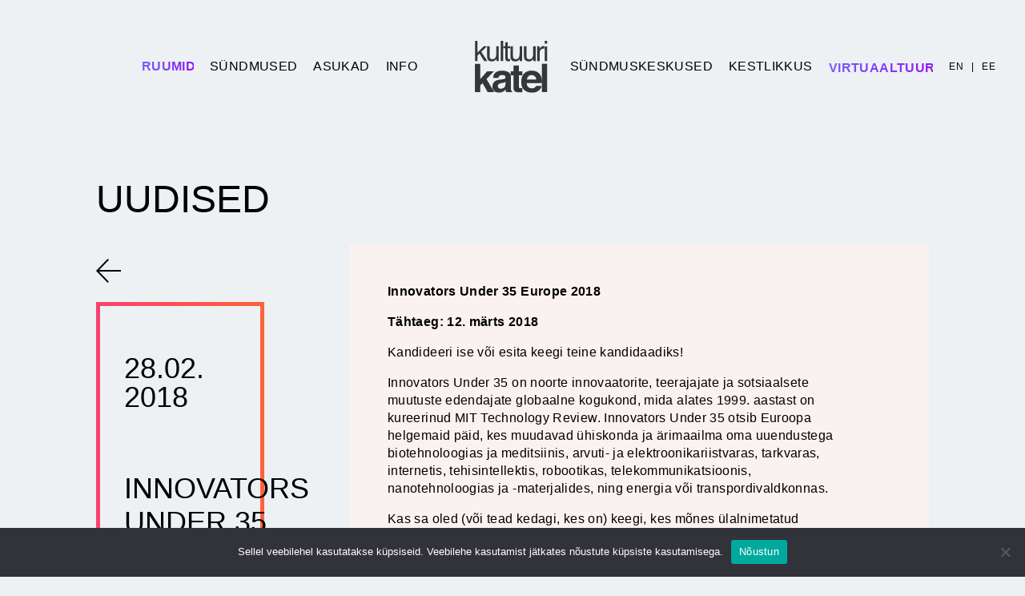

--- FILE ---
content_type: text/html; charset=UTF-8
request_url: https://kultuurikatel.ee/2018/02/28/innovators-35-europe-2018/
body_size: 14165
content:
<!DOCTYPE html>
<html lang="et-EE" class="no-js">
	<head>
		<meta charset="UTF-8">
		
		<meta http-equiv="X-UA-Compatible" content="IE=edge,chrome=1">
		<meta name="viewport" content="width=device-width, initial-scale=1.0">
		<meta name="description" content="">

		<meta name='robots' content='index, follow, max-image-preview:large, max-snippet:-1, max-video-preview:-1' />
<link rel="alternate" hreflang="en" href="https://kultuurikatel.ee/en/2018/02/28/innovators-35-europe-2018/" />
<link rel="alternate" hreflang="et" href="https://kultuurikatel.ee/2018/02/28/innovators-35-europe-2018/" />
<link rel="alternate" hreflang="x-default" href="https://kultuurikatel.ee/2018/02/28/innovators-35-europe-2018/" />

		<!-- Meta Tag Manager -->
		<meta name="robots" content="index,follow" />
		<meta name="googlebot" content="all" />
		<meta name="author" content="Kultuurikatel" />
		<!-- / Meta Tag Manager -->

	<!-- This site is optimized with the Yoast SEO plugin v26.7 - https://yoast.com/wordpress/plugins/seo/ -->
	<title>Innovators Under 35 Europe 2018 - Tallinn Creative Hub</title>
	<link rel="canonical" href="https://kultuurikatel.ee/2018/02/28/innovators-35-europe-2018/" />
	<meta property="og:locale" content="et_EE" />
	<meta property="og:type" content="article" />
	<meta property="og:title" content="Innovators Under 35 Europe 2018 - Tallinn Creative Hub" />
	<meta property="og:description" content="Innovators Under 35 Europe 2018 Tähtaeg: 12. märts 2018 Kandideeri ise või esita keegi teine kandidaadiks! Innovators Under 35 on noorte innovaatorite, teerajajate ja sotsiaalsete muutuste edendajate globaalne kogukond, mida alates 1999. aastast on kureerinud MIT Technology Review. Innovators Under 35 otsib Euroopa helgemaid päid, kes muudavad ühiskonda ja ärimaailma oma uuendustega biotehnoloogias ja meditsiinis, arvuti- [&hellip;]" />
	<meta property="og:url" content="https://kultuurikatel.ee/2018/02/28/innovators-35-europe-2018/" />
	<meta property="og:site_name" content="Tallinn Creative Hub" />
	<meta property="article:publisher" content="https://www.facebook.com/kultuurikatel/" />
	<meta property="article:published_time" content="2018-02-28T10:12:57+00:00" />
	<meta property="article:modified_time" content="2018-02-28T10:18:19+00:00" />
	<meta property="og:image" content="https://kultuurikatel.ee/static/kult_katel_FB_9.jpg" />
	<meta property="og:image:width" content="540" />
	<meta property="og:image:height" content="282" />
	<meta property="og:image:type" content="image/jpeg" />
	<meta name="author" content="kristiina viires" />
	<meta name="twitter:card" content="summary_large_image" />
	<meta name="twitter:label1" content="Written by" />
	<meta name="twitter:data1" content="kristiina viires" />
	<meta name="twitter:label2" content="Est. reading time" />
	<meta name="twitter:data2" content="1 minute" />
	<script type="application/ld+json" class="yoast-schema-graph">{"@context":"https://schema.org","@graph":[{"@type":"Article","@id":"https://kultuurikatel.ee/2018/02/28/innovators-35-europe-2018/#article","isPartOf":{"@id":"https://kultuurikatel.ee/2018/02/28/innovators-35-europe-2018/"},"author":{"name":"kristiina viires","@id":"https://kultuurikatel.ee/#/schema/person/e8b261e74fea692ed2309a93ef095a58"},"headline":"Innovators Under 35 Europe 2018","datePublished":"2018-02-28T10:12:57+00:00","dateModified":"2018-02-28T10:18:19+00:00","mainEntityOfPage":{"@id":"https://kultuurikatel.ee/2018/02/28/innovators-35-europe-2018/"},"wordCount":132,"publisher":{"@id":"https://kultuurikatel.ee/#organization"},"articleSection":["Varia"],"inLanguage":"et-EE"},{"@type":"WebPage","@id":"https://kultuurikatel.ee/2018/02/28/innovators-35-europe-2018/","url":"https://kultuurikatel.ee/2018/02/28/innovators-35-europe-2018/","name":"Innovators Under 35 Europe 2018 - Tallinn Creative Hub","isPartOf":{"@id":"https://kultuurikatel.ee/#website"},"datePublished":"2018-02-28T10:12:57+00:00","dateModified":"2018-02-28T10:18:19+00:00","breadcrumb":{"@id":"https://kultuurikatel.ee/2018/02/28/innovators-35-europe-2018/#breadcrumb"},"inLanguage":"et-EE","potentialAction":[{"@type":"ReadAction","target":["https://kultuurikatel.ee/2018/02/28/innovators-35-europe-2018/"]}]},{"@type":"BreadcrumbList","@id":"https://kultuurikatel.ee/2018/02/28/innovators-35-europe-2018/#breadcrumb","itemListElement":[{"@type":"ListItem","position":1,"name":"Home","item":"https://kultuurikatel.ee/"},{"@type":"ListItem","position":2,"name":"Uudised","item":"https://kultuurikatel.ee/uudised/"},{"@type":"ListItem","position":3,"name":"Innovators Under 35 Europe 2018"}]},{"@type":"WebSite","@id":"https://kultuurikatel.ee/#website","url":"https://kultuurikatel.ee/","name":"Tallinn Creative Hub","description":"","publisher":{"@id":"https://kultuurikatel.ee/#organization"},"potentialAction":[{"@type":"SearchAction","target":{"@type":"EntryPoint","urlTemplate":"https://kultuurikatel.ee/?s={search_term_string}"},"query-input":{"@type":"PropertyValueSpecification","valueRequired":true,"valueName":"search_term_string"}}],"inLanguage":"et-EE"},{"@type":"Organization","@id":"https://kultuurikatel.ee/#organization","name":"SA Tallinna Kultuurikatel","url":"https://kultuurikatel.ee/","logo":{"@type":"ImageObject","inLanguage":"et-EE","@id":"https://kultuurikatel.ee/#/schema/logo/image/","url":"https://kultuurikatel.ee/static/Katel_logo.jpg","contentUrl":"https://kultuurikatel.ee/static/Katel_logo.jpg","width":1346,"height":1022,"caption":"SA Tallinna Kultuurikatel"},"image":{"@id":"https://kultuurikatel.ee/#/schema/logo/image/"},"sameAs":["https://www.facebook.com/kultuurikatel/","https://www.instagram.com/kultuurikatel/"]},{"@type":"Person","@id":"https://kultuurikatel.ee/#/schema/person/e8b261e74fea692ed2309a93ef095a58","name":"kristiina viires","image":{"@type":"ImageObject","inLanguage":"et-EE","@id":"https://kultuurikatel.ee/#/schema/person/image/","url":"https://secure.gravatar.com/avatar/951ddc06b8a1e71b93ef420392b8b51842708102aac886b56eef4772d294a9fc?s=96&d=mm&r=g","contentUrl":"https://secure.gravatar.com/avatar/951ddc06b8a1e71b93ef420392b8b51842708102aac886b56eef4772d294a9fc?s=96&d=mm&r=g","caption":"kristiina viires"},"url":"https://kultuurikatel.ee/author/kristiina-viires/"}]}</script>
	<!-- / Yoast SEO plugin. -->


<link rel='dns-prefetch' href='//www.google.com' />
<link rel='dns-prefetch' href='//www.googletagmanager.com' />
<link rel='dns-prefetch' href='//stats.wp.com' />
<link rel="alternate" title="oEmbed (JSON)" type="application/json+oembed" href="https://kultuurikatel.ee/wp-json/oembed/1.0/embed?url=https%3A%2F%2Fkultuurikatel.ee%2F2018%2F02%2F28%2Finnovators-35-europe-2018%2F" />
<link rel="alternate" title="oEmbed (XML)" type="text/xml+oembed" href="https://kultuurikatel.ee/wp-json/oembed/1.0/embed?url=https%3A%2F%2Fkultuurikatel.ee%2F2018%2F02%2F28%2Finnovators-35-europe-2018%2F&#038;format=xml" />
		<!-- This site uses the Google Analytics by ExactMetrics plugin v8.11.1 - Using Analytics tracking - https://www.exactmetrics.com/ -->
							<script src="//www.googletagmanager.com/gtag/js?id=G-F9SMV8LG1Z"  data-cfasync="false" data-wpfc-render="false" type="text/javascript" async></script>
			<script data-cfasync="false" data-wpfc-render="false" type="text/javascript">
				var em_version = '8.11.1';
				var em_track_user = true;
				var em_no_track_reason = '';
								var ExactMetricsDefaultLocations = {"page_location":"https:\/\/kultuurikatel.ee\/2018\/02\/28\/innovators-35-europe-2018\/"};
								if ( typeof ExactMetricsPrivacyGuardFilter === 'function' ) {
					var ExactMetricsLocations = (typeof ExactMetricsExcludeQuery === 'object') ? ExactMetricsPrivacyGuardFilter( ExactMetricsExcludeQuery ) : ExactMetricsPrivacyGuardFilter( ExactMetricsDefaultLocations );
				} else {
					var ExactMetricsLocations = (typeof ExactMetricsExcludeQuery === 'object') ? ExactMetricsExcludeQuery : ExactMetricsDefaultLocations;
				}

								var disableStrs = [
										'ga-disable-G-F9SMV8LG1Z',
									];

				/* Function to detect opted out users */
				function __gtagTrackerIsOptedOut() {
					for (var index = 0; index < disableStrs.length; index++) {
						if (document.cookie.indexOf(disableStrs[index] + '=true') > -1) {
							return true;
						}
					}

					return false;
				}

				/* Disable tracking if the opt-out cookie exists. */
				if (__gtagTrackerIsOptedOut()) {
					for (var index = 0; index < disableStrs.length; index++) {
						window[disableStrs[index]] = true;
					}
				}

				/* Opt-out function */
				function __gtagTrackerOptout() {
					for (var index = 0; index < disableStrs.length; index++) {
						document.cookie = disableStrs[index] + '=true; expires=Thu, 31 Dec 2099 23:59:59 UTC; path=/';
						window[disableStrs[index]] = true;
					}
				}

				if ('undefined' === typeof gaOptout) {
					function gaOptout() {
						__gtagTrackerOptout();
					}
				}
								window.dataLayer = window.dataLayer || [];

				window.ExactMetricsDualTracker = {
					helpers: {},
					trackers: {},
				};
				if (em_track_user) {
					function __gtagDataLayer() {
						dataLayer.push(arguments);
					}

					function __gtagTracker(type, name, parameters) {
						if (!parameters) {
							parameters = {};
						}

						if (parameters.send_to) {
							__gtagDataLayer.apply(null, arguments);
							return;
						}

						if (type === 'event') {
														parameters.send_to = exactmetrics_frontend.v4_id;
							var hookName = name;
							if (typeof parameters['event_category'] !== 'undefined') {
								hookName = parameters['event_category'] + ':' + name;
							}

							if (typeof ExactMetricsDualTracker.trackers[hookName] !== 'undefined') {
								ExactMetricsDualTracker.trackers[hookName](parameters);
							} else {
								__gtagDataLayer('event', name, parameters);
							}
							
						} else {
							__gtagDataLayer.apply(null, arguments);
						}
					}

					__gtagTracker('js', new Date());
					__gtagTracker('set', {
						'developer_id.dNDMyYj': true,
											});
					if ( ExactMetricsLocations.page_location ) {
						__gtagTracker('set', ExactMetricsLocations);
					}
										__gtagTracker('config', 'G-F9SMV8LG1Z', {"forceSSL":"true"} );
										window.gtag = __gtagTracker;										(function () {
						/* https://developers.google.com/analytics/devguides/collection/analyticsjs/ */
						/* ga and __gaTracker compatibility shim. */
						var noopfn = function () {
							return null;
						};
						var newtracker = function () {
							return new Tracker();
						};
						var Tracker = function () {
							return null;
						};
						var p = Tracker.prototype;
						p.get = noopfn;
						p.set = noopfn;
						p.send = function () {
							var args = Array.prototype.slice.call(arguments);
							args.unshift('send');
							__gaTracker.apply(null, args);
						};
						var __gaTracker = function () {
							var len = arguments.length;
							if (len === 0) {
								return;
							}
							var f = arguments[len - 1];
							if (typeof f !== 'object' || f === null || typeof f.hitCallback !== 'function') {
								if ('send' === arguments[0]) {
									var hitConverted, hitObject = false, action;
									if ('event' === arguments[1]) {
										if ('undefined' !== typeof arguments[3]) {
											hitObject = {
												'eventAction': arguments[3],
												'eventCategory': arguments[2],
												'eventLabel': arguments[4],
												'value': arguments[5] ? arguments[5] : 1,
											}
										}
									}
									if ('pageview' === arguments[1]) {
										if ('undefined' !== typeof arguments[2]) {
											hitObject = {
												'eventAction': 'page_view',
												'page_path': arguments[2],
											}
										}
									}
									if (typeof arguments[2] === 'object') {
										hitObject = arguments[2];
									}
									if (typeof arguments[5] === 'object') {
										Object.assign(hitObject, arguments[5]);
									}
									if ('undefined' !== typeof arguments[1].hitType) {
										hitObject = arguments[1];
										if ('pageview' === hitObject.hitType) {
											hitObject.eventAction = 'page_view';
										}
									}
									if (hitObject) {
										action = 'timing' === arguments[1].hitType ? 'timing_complete' : hitObject.eventAction;
										hitConverted = mapArgs(hitObject);
										__gtagTracker('event', action, hitConverted);
									}
								}
								return;
							}

							function mapArgs(args) {
								var arg, hit = {};
								var gaMap = {
									'eventCategory': 'event_category',
									'eventAction': 'event_action',
									'eventLabel': 'event_label',
									'eventValue': 'event_value',
									'nonInteraction': 'non_interaction',
									'timingCategory': 'event_category',
									'timingVar': 'name',
									'timingValue': 'value',
									'timingLabel': 'event_label',
									'page': 'page_path',
									'location': 'page_location',
									'title': 'page_title',
									'referrer' : 'page_referrer',
								};
								for (arg in args) {
																		if (!(!args.hasOwnProperty(arg) || !gaMap.hasOwnProperty(arg))) {
										hit[gaMap[arg]] = args[arg];
									} else {
										hit[arg] = args[arg];
									}
								}
								return hit;
							}

							try {
								f.hitCallback();
							} catch (ex) {
							}
						};
						__gaTracker.create = newtracker;
						__gaTracker.getByName = newtracker;
						__gaTracker.getAll = function () {
							return [];
						};
						__gaTracker.remove = noopfn;
						__gaTracker.loaded = true;
						window['__gaTracker'] = __gaTracker;
					})();
									} else {
										console.log("");
					(function () {
						function __gtagTracker() {
							return null;
						}

						window['__gtagTracker'] = __gtagTracker;
						window['gtag'] = __gtagTracker;
					})();
									}
			</script>
							<!-- / Google Analytics by ExactMetrics -->
		<style id='wp-img-auto-sizes-contain-inline-css' type='text/css'>
img:is([sizes=auto i],[sizes^="auto," i]){contain-intrinsic-size:3000px 1500px}
/*# sourceURL=wp-img-auto-sizes-contain-inline-css */
</style>
<link rel='stylesheet' id='fancybox-css' href='https://kultuurikatel.ee/wp-content/themes/kultuurikatel/assets/css/jquery.fancybox.min.css?ver=1.03' type='text/css' media='all' />
<link rel='stylesheet' id='jquery_ui_css-css' href='https://kultuurikatel.ee/wp-content/themes/kultuurikatel/assets/css/jquery-ui.min.css?ver=1.03' type='text/css' media='all' />
<link rel='stylesheet' id='slick_slider-css' href='https://kultuurikatel.ee/wp-content/themes/kultuurikatel/assets/css/slick.css?ver=1.03' type='text/css' media='all' />
<link rel='stylesheet' id='slick_slider_theme-css' href='https://kultuurikatel.ee/wp-content/themes/kultuurikatel/assets/css/slick-theme.css?ver=1.03' type='text/css' media='all' />
<link rel='stylesheet' id='bootstrap-css' href='https://kultuurikatel.ee/wp-content/themes/kultuurikatel/assets/css/bootstrap.min.css?ver=1.03' type='text/css' media='all' />
<link rel='stylesheet' id='basic-css' href='https://kultuurikatel.ee/wp-content/themes/kultuurikatel/style.css?ver=1.03' type='text/css' media='all' />
<link rel='stylesheet' id='hamburger-css' href='https://kultuurikatel.ee/wp-content/themes/kultuurikatel/scss/css/hamburgers.css?ver=1.03' type='text/css' media='all' />
<link rel='stylesheet' id='styles-css' href='https://kultuurikatel.ee/wp-content/themes/kultuurikatel/scss/css/styles.css?ver=1.03' type='text/css' media='all' />
<link rel='stylesheet' id='styles_mobile-css' href='https://kultuurikatel.ee/wp-content/themes/kultuurikatel/scss/css/styles_mobile.css?ver=1.03' type='text/css' media='all' />
<link rel='stylesheet' id='ie_style-css' href='https://kultuurikatel.ee/wp-content/themes/kultuurikatel/scss/css/ie_style.css?ver=1.03' type='text/css' media='all' />
<style id='wp-emoji-styles-inline-css' type='text/css'>

	img.wp-smiley, img.emoji {
		display: inline !important;
		border: none !important;
		box-shadow: none !important;
		height: 1em !important;
		width: 1em !important;
		margin: 0 0.07em !important;
		vertical-align: -0.1em !important;
		background: none !important;
		padding: 0 !important;
	}
/*# sourceURL=wp-emoji-styles-inline-css */
</style>
<link rel='stylesheet' id='wp-block-library-css' href='https://kultuurikatel.ee/wp-includes/css/dist/block-library/style.min.css?ver=6.9' type='text/css' media='all' />
<style id='wp-block-library-inline-css' type='text/css'>
/*wp_block_styles_on_demand_placeholder:6971e3ee96440*/
/*# sourceURL=wp-block-library-inline-css */
</style>
<style id='classic-theme-styles-inline-css' type='text/css'>
/*! This file is auto-generated */
.wp-block-button__link{color:#fff;background-color:#32373c;border-radius:9999px;box-shadow:none;text-decoration:none;padding:calc(.667em + 2px) calc(1.333em + 2px);font-size:1.125em}.wp-block-file__button{background:#32373c;color:#fff;text-decoration:none}
/*# sourceURL=/wp-includes/css/classic-themes.min.css */
</style>
<link rel='stylesheet' id='cookie-notice-front-css' href='https://kultuurikatel.ee/wp-content/plugins/cookie-notice/css/front.min.css?ver=2.5.11' type='text/css' media='all' />
<link rel='stylesheet' id='wpml-legacy-vertical-list-0-css' href='https://kultuurikatel.ee/wp-content/plugins/sitepress-multilingual-cms/templates/language-switchers/legacy-list-vertical/style.min.css?ver=1' type='text/css' media='all' />
<style id='wpml-legacy-vertical-list-0-inline-css' type='text/css'>
.wpml-ls-statics-shortcode_actions, .wpml-ls-statics-shortcode_actions .wpml-ls-sub-menu, .wpml-ls-statics-shortcode_actions a {border-color:#cdcdcd;}.wpml-ls-statics-shortcode_actions a, .wpml-ls-statics-shortcode_actions .wpml-ls-sub-menu a, .wpml-ls-statics-shortcode_actions .wpml-ls-sub-menu a:link, .wpml-ls-statics-shortcode_actions li:not(.wpml-ls-current-language) .wpml-ls-link, .wpml-ls-statics-shortcode_actions li:not(.wpml-ls-current-language) .wpml-ls-link:link {color:#444444;background-color:#ffffff;}.wpml-ls-statics-shortcode_actions .wpml-ls-sub-menu a:hover,.wpml-ls-statics-shortcode_actions .wpml-ls-sub-menu a:focus, .wpml-ls-statics-shortcode_actions .wpml-ls-sub-menu a:link:hover, .wpml-ls-statics-shortcode_actions .wpml-ls-sub-menu a:link:focus {color:#000000;background-color:#eeeeee;}.wpml-ls-statics-shortcode_actions .wpml-ls-current-language > a {color:#444444;background-color:#ffffff;}.wpml-ls-statics-shortcode_actions .wpml-ls-current-language:hover>a, .wpml-ls-statics-shortcode_actions .wpml-ls-current-language>a:focus {color:#000000;background-color:#eeeeee;}
/*# sourceURL=wpml-legacy-vertical-list-0-inline-css */
</style>
<script type="text/javascript" src="https://kultuurikatel.ee/wp-includes/js/jquery/jquery.min.js?ver=3.7.1" id="jquery-core-js"></script>
<script type="text/javascript" src="https://kultuurikatel.ee/wp-includes/js/jquery/jquery-migrate.min.js?ver=3.4.1" id="jquery-migrate-js"></script>
<script type="text/javascript" src="https://kultuurikatel.ee/wp-content/themes/kultuurikatel/assets/js/jquery.fancybox.min.js?ver=1.03" id="fancybox-js"></script>
<script type="text/javascript" src="https://kultuurikatel.ee/wp-content/themes/kultuurikatel/assets/js/jquery-ui.min.js?ver=1.03" id="jquery_ui_js-js"></script>
<script type="text/javascript" src="https://kultuurikatel.ee/wp-content/themes/kultuurikatel/assets/js/datepicker-et.js?ver=1.03" id="jquery_ui_et-js"></script>
<script type="text/javascript" src="https://kultuurikatel.ee/wp-content/themes/kultuurikatel/assets/js/slick.min.js?ver=1.03" id="slick_slider-js"></script>
<script type="text/javascript" src="https://kultuurikatel.ee/wp-content/themes/kultuurikatel/assets/js/bootstrap.bundle.min.js?ver=1.03" id="bootstrap-js"></script>
<script type="text/javascript" src="https://kultuurikatel.ee/wp-content/themes/kultuurikatel/js/styles.js?ver=1.03" id="styles-js"></script>
<script type="text/javascript" src="https://kultuurikatel.ee/wp-content/themes/kultuurikatel/js/script.js?ver=1.03" id="script-js"></script>
<script type="text/javascript" src="https://kultuurikatel.ee/wp-content/plugins/google-analytics-dashboard-for-wp/assets/js/frontend-gtag.min.js?ver=8.11.1" id="exactmetrics-frontend-script-js" async="async" data-wp-strategy="async"></script>
<script data-cfasync="false" data-wpfc-render="false" type="text/javascript" id='exactmetrics-frontend-script-js-extra'>/* <![CDATA[ */
var exactmetrics_frontend = {"js_events_tracking":"true","download_extensions":"zip,mp3,mpeg,pdf,docx,pptx,xlsx,rar","inbound_paths":"[{\"path\":\"\\\/go\\\/\",\"label\":\"affiliate\"},{\"path\":\"\\\/recommend\\\/\",\"label\":\"affiliate\"}]","home_url":"https:\/\/kultuurikatel.ee","hash_tracking":"false","v4_id":"G-F9SMV8LG1Z"};/* ]]> */
</script>
<script type="text/javascript" id="cookie-notice-front-js-before">
/* <![CDATA[ */
var cnArgs = {"ajaxUrl":"https:\/\/kultuurikatel.ee\/wp-admin\/admin-ajax.php","nonce":"bacaf33f1a","hideEffect":"fade","position":"bottom","onScroll":false,"onScrollOffset":100,"onClick":false,"cookieName":"cookie_notice_accepted","cookieTime":2592000,"cookieTimeRejected":2592000,"globalCookie":false,"redirection":false,"cache":false,"revokeCookies":false,"revokeCookiesOpt":"automatic"};

//# sourceURL=cookie-notice-front-js-before
/* ]]> */
</script>
<script type="text/javascript" src="https://kultuurikatel.ee/wp-content/plugins/cookie-notice/js/front.min.js?ver=2.5.11" id="cookie-notice-front-js"></script>

<!-- Google tag (gtag.js) snippet added by Site Kit -->
<!-- Google Analytics snippet added by Site Kit -->
<script type="text/javascript" src="https://www.googletagmanager.com/gtag/js?id=GT-K46JWQX7" id="google_gtagjs-js" async></script>
<script type="text/javascript" id="google_gtagjs-js-after">
/* <![CDATA[ */
window.dataLayer = window.dataLayer || [];function gtag(){dataLayer.push(arguments);}
gtag("set","linker",{"domains":["kultuurikatel.ee"]});
gtag("js", new Date());
gtag("set", "developer_id.dZTNiMT", true);
gtag("config", "GT-K46JWQX7");
 window._googlesitekit = window._googlesitekit || {}; window._googlesitekit.throttledEvents = []; window._googlesitekit.gtagEvent = (name, data) => { var key = JSON.stringify( { name, data } ); if ( !! window._googlesitekit.throttledEvents[ key ] ) { return; } window._googlesitekit.throttledEvents[ key ] = true; setTimeout( () => { delete window._googlesitekit.throttledEvents[ key ]; }, 5 ); gtag( "event", name, { ...data, event_source: "site-kit" } ); }; 
//# sourceURL=google_gtagjs-js-after
/* ]]> */
</script>
<link rel="https://api.w.org/" href="https://kultuurikatel.ee/wp-json/" /><link rel="alternate" title="JSON" type="application/json" href="https://kultuurikatel.ee/wp-json/wp/v2/posts/6635" /><meta name="generator" content="WPML ver:4.8.6 stt:1,15;" />
<meta name="generator" content="Site Kit by Google 1.170.0" />	<style>img#wpstats{display:none}</style>
		<meta name="google-site-verification" content="aS5Go5KjzYYTBqF6H3V-X8ylHs99KuD4dd604Ejcd9k">
<!-- Meta Pixel Code -->
<script type='text/javascript'>
!function(f,b,e,v,n,t,s){if(f.fbq)return;n=f.fbq=function(){n.callMethod?
n.callMethod.apply(n,arguments):n.queue.push(arguments)};if(!f._fbq)f._fbq=n;
n.push=n;n.loaded=!0;n.version='2.0';n.queue=[];t=b.createElement(e);t.async=!0;
t.src=v;s=b.getElementsByTagName(e)[0];s.parentNode.insertBefore(t,s)}(window,
document,'script','https://connect.facebook.net/en_US/fbevents.js');
</script>
<!-- End Meta Pixel Code -->
<script type='text/javascript'>var url = window.location.origin + '?ob=open-bridge';
            fbq('set', 'openbridge', '917489703439097', url);
fbq('init', '917489703439097', {}, {
    "agent": "wordpress-6.9-4.1.5"
})</script><script type='text/javascript'>
    fbq('track', 'PageView', []);
  </script><style type="text/css">.blue-message {
background: none repeat scroll 0 0 #3399ff;
color: #ffffff;
text-shadow: none;
font-size: 14px;
line-height: 24px;
padding: 10px;
}.green-message {
background: none repeat scroll 0 0 #8cc14c;
color: #ffffff;
text-shadow: none;
font-size: 14px;
line-height: 24px;
padding: 10px;
}.orange-message {
background: none repeat scroll 0 0 #faa732;
color: #ffffff;
text-shadow: none;
font-size: 14px;
line-height: 24px;
padding: 10px;
}.red-message {
background: none repeat scroll 0 0 #da4d31;
color: #ffffff;
text-shadow: none;
font-size: 14px;
line-height: 24px;
padding: 10px;
}.grey-message {
background: none repeat scroll 0 0 #53555c;
color: #ffffff;
text-shadow: none;
font-size: 14px;
line-height: 24px;
padding: 10px;
}.left-block {
background: none repeat scroll 0 0px, radial-gradient(ellipse at center center, #ffffff 0%, #f2f2f2 100%) repeat scroll 0 0 rgba(0, 0, 0, 0);
color: #8b8e97;
padding: 10px;
margin: 10px;
float: left;
}.right-block {
background: none repeat scroll 0 0px, radial-gradient(ellipse at center center, #ffffff 0%, #f2f2f2 100%) repeat scroll 0 0 rgba(0, 0, 0, 0);
color: #8b8e97;
padding: 10px;
margin: 10px;
float: right;
}.blockquotes {
background: none;
border-left: 5px solid #f1f1f1;
color: #8B8E97;
font-size: 14px;
font-style: italic;
line-height: 22px;
padding-left: 15px;
padding: 10px;
width: 60%;
float: left;
}</style><link rel="icon" href="https://kultuurikatel.ee/static/cropped-katel-logo-32x32.png" sizes="32x32" />
<link rel="icon" href="https://kultuurikatel.ee/static/cropped-katel-logo-192x192.png" sizes="192x192" />
<link rel="apple-touch-icon" href="https://kultuurikatel.ee/static/cropped-katel-logo-180x180.png" />
<meta name="msapplication-TileImage" content="https://kultuurikatel.ee/static/cropped-katel-logo-270x270.png" />
		<style type="text/css" id="wp-custom-css">
			.single-post .gallery img {
    max-width: 100%;
    vertical-align: bottom;
    height: 200px;
    object-fit: cover;
}
.postid-17504 .post_side.left_side, .postid-17504 .post_side.right_side {
    width: 100%;
    flex: 1 0 100% !important;
    max-width: 100% !important;
}
.postid-17504 .post_date {
    display: flex;
    margin-bottom: 20px !important;
}
.postid-17504 article.default_news_article .post_side .colored_border:after {
    max-width: 100%;
}
.postid-17504 .post_side.left_side {
    margin-bottom: 40px;
}
.read-more h2 {
    margin: 15px 0px;
}
.read-more ul {
    margin-top: 30px;
}
.read-more {
  /* You can update this variable directly in the html by adding a style property to the .read-more element */
  --line-clamp: 3;

  display: flex;
  flex-direction: column;
  align-items: start;
}

.read-more__text {
  display: -webkit-box;
  -webkit-line-clamp: var(--line-clamp);
  -webkit-box-orient: vertical;
  overflow: hidden;
        height: 70px;
	-webkit-mask-image: linear-gradient(180deg, #000 20%, transparent);
}

.read-more__checkbox {
  clip: rect(0 0 0 0);
  clip-path: inset(100%);
  height: 1px;
  overflow: hidden;
  position: absolute;
  white-space: nowrap;
  width: 1px;
}

.read-more__checkbox ~ .read-more__label {
  cursor: pointer;
  font-size: 0.75em;
  font-weight: 700;
  text-decoration: underline;
}

/* Don't forget focus and hover styles for accessibility! */
.read-more__checkbox:focus ~ .read-more__label {
  box-shadow: 0 0 0 3px rgba(0, 123, 255, 0.5);
}

.read-more__checkbox:hover ~ .read-more__label {
  text-decoration: none;
}

.read-more__checkbox ~ .read-more__label::before {
  content: attr(data-read-more);
}

.read-more__checkbox:checked ~ .read-more__label::before {
  content: attr(data-read-less);
}

.read-more__checkbox:checked ~ .read-more__text {
  --line-clamp: none;
height: min-content;
  -webkit-line-clamp: var(--line-clamp);
	     -webkit-mask-image: linear-gradient(180deg, #000 100%, transparent);
}
.kkk ul li::before {
    display: none;
}
.kkk a {
    color: rgb(138, 109, 59) !important;
    text-decoration: underline !important;
}
.kkk .content p, .kkk .content li, .kkk .content li a {
    font-size: 16px;
}
.kkk br {
    display: none;
}
.kkk ul {
  list-style: none;
  perspective: 900;
  padding: 0;
  margin: 0;
}
@media screen and (max-width: 550px) {
  .kkk h2 {
        font-size: 16px !important;
    }
}
.kkk > ul > li {
  position: relative;
  padding: 0;
  margin: 0;
  padding-bottom: 4px;
  padding-top: 20px;
  border-top: 1px dotted #dce7eb;
  margin-bottom: 10px;
  background-color: #f1f1f1;
  list-style-type: none;
}
.kkk ul li i {
  position: absolute;
  transform: translate(-6px, 0);
  margin-top: 12px;
  right: 0;
  margin-right: 10px;
}
.kkk ul li i:before, .kkk ul li i:after {
  content: "";
  position: absolute;
  background-color: rgb(201 183 147);
  width: 3px;
  height: 9px;
}
.kkk ul li i:before {
  transform: translate(-2px, 0) rotate(45deg);
}
.kkk ul li i:after {
  transform: translate(2px, 0) rotate(-45deg);
}
.kkk ul li input[type=checkbox] {
  position: absolute;
  cursor: pointer;
  width: 100%;
  height: 100%;
  z-index: 1;
  opacity: 0;
}
.kkk ul li input[type=checkbox]:checked ~ .content {
  margin-top: 0;
  max-height: 0;
  opacity: 0;
  transform: translate(0, 50%);
}
.kkk ul li input[type=checkbox]:checked ~ i:before {
  transform: translate(2px, 0) rotate(45deg);
}
.kkk ul li input[type=checkbox]:checked ~ i:after {
  transform: translate(-2px, 0) rotate(-45deg);
}

/* Additional styles for new structure */
.kkk h2 {
  padding: 0 15px;
  margin: 0;
      font-size: 22px;
	line-height: 20px;
}
.kkk .content {
  transition: all 0.3s ease-out;
  max-height: fit-content;
  opacity: 1;
  transform: translate(0, 0);
  padding: 10px 15px;
}
.kkk .content ul {
  padding-left: 20px;
  list-style-type: disc; /* This adds bullets to the content list */
}
.kkk .content ul li {
  border: none;
  padding: 5px 0;
  margin: 0;
  background: none;
}
.kkk .content a {
  color: #333;
  text-decoration: none;
}
.kkk .content a:hover {
  text-decoration: underline;
}
.kkk ul li {
  position: relative;
}

.kkk ul li input[type=checkbox] {
  position: absolute;
  cursor: pointer;
  width: 100%;
  height: 50px; /* Adjust this value to match your header height */
  top: 0;
  left: 0;
  z-index: 3;
  opacity: 0;
}
.kkk {
    background-color: #000000;
    padding: 20px;
}
.kkk ul li h2 {
  position: relative;
  z-index: 2;
  pointer-events: none;
}

.kkk ul li i {
  z-index: 2;
  pointer-events: none;
}

.kkk .content {
  position: relative;
  z-index: 1;
}

.kkk .content a,
.kkk .content input,
.kkk .content button {
  position: relative;
  z-index: 4;
}

		</style>
		
		<!-- Global site tag (gtag.js) - Google Analytics -->
		<script async src="https://www.googletagmanager.com/gtag/js?id=G-RX5FM2R1ES"></script>
		<script>
			window.dataLayer = window.dataLayer || [];
			function gtag(){dataLayer.push(arguments);}
			gtag('js', new Date());

			gtag('config', 'G-RX5FM2R1ES');
		</script>
	</head>
	<body class="wp-singular post-template-default single single-post postid-6635 single-format-standard wp-theme-kultuurikatel cookies-not-set chrome innovators-35-europe-2018 d-flex flex-column">

		<header class="kltr-header">
			<div class="container-fluid">
				<div class="row align-items-center justify-content-between">
					<div class="col hamburger_hold">
						<div class="hamburger hamburger--squeeze js-hamburger">
							<div class="hamburger-box">
							<div class="hamburger-inner"></div>
							</div>
						</div>
					</div>
					<div class="col h100 vs_dp"><div id="kltr-left-menu" class="site-main-menu h100 d-flex align-items-center justify-content-end"><ul class="h100"><li class="rooms_menu_item"><a href="https://kultuurikatel.ee/ruumid/"><svg viewBox="0 0 65 21" preserveAspectRatio="none" xmlns="http://www.w3.org/2000/svg" version="1.1" style="height:21px; width:65px; max-width:none;"><defs><linearGradient id="rooms-text2" x1="0%" y1="0%" x2="100%" y2="0%"><stop offset="0%" style="stop-color:#775ff6;stop-opacity:1" /><stop offset="100%" style="stop-color:#9019f9;stop-opacity:1" /></linearGradient></defs><text fill="url(#rooms-text2)" x="0" y="16">Ruumid</text></svg></a></li><li id="menu-item-10053" class="menu-item menu-item-type-post_type menu-item-object-page menu-item-10053"><a href="https://kultuurikatel.ee/sundmused/">Sündmused</a></li>
<li id="menu-item-10054" class="menu-item menu-item-type-post_type menu-item-object-page menu-item-has-children menu-item-10054"><a href="https://kultuurikatel.ee/meie-asukad/" class="menu parent"><span></span>Asukad</a>
<ul class="sub-menu">
	<li id="menu-item-11141" class="menu-item menu-item-type-post_type menu-item-object-page menu-item-11141"><span class="menu-line"></span><a href="https://kultuurikatel.ee/meie-asukad/loomemajandus/">Loomemajandus</a></li>
</ul>
</li>
<li id="menu-item-10055" class="menu-item menu-item-type-post_type menu-item-object-page menu-item-has-children menu-item-10055"><a href="https://kultuurikatel.ee/kultuurikatlast/info/" class="menu parent"><span></span>Info</a>
<ul class="sub-menu">
	<li id="menu-item-12165" class="menu-item menu-item-type-post_type menu-item-object-page menu-item-12165"><span class="menu-line"></span><a href="https://kultuurikatel.ee/kultuurikatlast/info/">Kultuurikatlast</a></li>
	<li id="menu-item-11939" class="menu-item menu-item-type-post_type menu-item-object-page menu-item-11939"><span class="menu-line"></span><a href="https://kultuurikatel.ee/kultuurikatlast/kuidas-tulla/">Kuidas tulla?</a></li>
	<li id="menu-item-18418" class="menu-item menu-item-type-post_type menu-item-object-page menu-item-18418"><span class="menu-line"></span><a href="https://kultuurikatel.ee/kontakt/">Kontakt</a></li>
	<li id="menu-item-10063" class="menu-item menu-item-type-post_type menu-item-object-page menu-item-10063"><span class="menu-line"></span><a href="https://kultuurikatel.ee/kultuurikatlast/galerii/">Galerii</a></li>
	<li id="menu-item-12905" class="menu-item menu-item-type-post_type menu-item-object-page current_page_parent menu-item-12905"><span class="menu-line"></span><a href="https://kultuurikatel.ee/uudised/">Uudised</a></li>
	<li id="menu-item-11135" class="menu-item menu-item-type-post_type menu-item-object-page menu-item-11135"><span class="menu-line"></span><a href="https://kultuurikatel.ee/kultuurikatlast/ajalugu/">Ajalugu</a></li>
	<li id="menu-item-10068" class="menu-item menu-item-type-post_type menu-item-object-page menu-item-10068"><span class="menu-line"></span><a href="https://kultuurikatel.ee/kultuurikatlast/ametlik/">Ametlik</a></li>
	<li id="menu-item-17862" class="menu-item menu-item-type-post_type menu-item-object-page menu-item-has-children menu-item-17862"><span class="menu-line"></span><a href="https://kultuurikatel.ee/teenused/" class="menu parent"><span></span>Teenused</a>
	<ul class="sub-menu">
		<li id="menu-item-17863" class="menu-item menu-item-type-post_type menu-item-object-page menu-item-17863"><span class="menu-line"></span><a href="https://kultuurikatel.ee/teenused/tehniline-teenindus/">Tehniline teenus</a></li>
		<li id="menu-item-17866" class="menu-item menu-item-type-post_type menu-item-object-page menu-item-17866"><span class="menu-line"></span><a href="https://kultuurikatel.ee/teenused/partnerite-ruumid/">Partnerite ruumid</a></li>
	</ul>
</li>
</ul>
</li>
</ul></div></div>
					<div class="kltr-logo flex-shrink-0 col">
						<a href="https://kultuurikatel.ee">
							<img class="svg" src="https://kultuurikatel.ee/wp-content/themes/kultuurikatel/images/icons/kltr-logo.svg" alt="Kultuurikatel" />
						</a>
					</div>
					<div class="col h100 vs_dp"><div id="kltr-right-menu" class="site-main-menu h100 d-flex align-items-center justify-content-start"><ul class="h100"><li id="menu-item-18404" class="menu-item menu-item-type-custom menu-item-object-custom menu-item-has-children menu-item-18404"><a href="https://kultuurikatel.ee/ruumid/" class="menu parent"><span></span>Sündmuskeskused</a>
<ul class="sub-menu">
	<li id="menu-item-18405" class="menu-item menu-item-type-custom menu-item-object-custom menu-item-18405"><span class="menu-line"></span><a href="https://kultuurikatel.ee/ruumid/">Kultuurikatel</a></li>
	<li id="menu-item-18406" class="menu-item menu-item-type-custom menu-item-object-custom menu-item-18406"><span class="menu-line"></span><a target="_blank" href="http://salme.ee/">Salme keskus</a></li>
	<li id="menu-item-18407" class="menu-item menu-item-type-custom menu-item-object-custom menu-item-18407"><span class="menu-line"></span><a target="_blank" href="https://merekeskus.ee/">Mere keskus</a></li>
</ul>
</li>
<li id="menu-item-15864" class="menu-item menu-item-type-post_type menu-item-object-page menu-item-has-children menu-item-15864"><a href="https://kultuurikatel.ee/kestlikkus/" class="menu parent"><span></span>Kestlikkus</a>
<ul class="sub-menu">
	<li id="menu-item-15852" class="menu-item menu-item-type-post_type menu-item-object-page menu-item-15852"><span class="menu-line"></span><a href="https://kultuurikatel.ee/kestlikkus/green-key-okomargis/">Green Key ökomärgis</a></li>
	<li id="menu-item-15853" class="menu-item menu-item-type-post_type menu-item-object-page menu-item-15853"><span class="menu-line"></span><a href="https://kultuurikatel.ee/kestlikkus/kestlikkuse-pohimotted-ja-tegevuskava/">Kestlikkuse põhimõtted ja tegevuskava</a></li>
	<li id="menu-item-15851" class="menu-item menu-item-type-post_type menu-item-object-page menu-item-15851"><span class="menu-line"></span><a href="https://kultuurikatel.ee/kestlikkus/urituste-korraldajatele/">Ürituste korraldajatele</a></li>
</ul>
</li>
<li class="virtualtour_menu_item"><a href="https://kultuurikatel.ee/virtuaaltuur/" target="_blank"><svg viewBox="0 0 130 18" xmlns="http://www.w3.org/2000/svg" version="1.1" style="height:18px; max-width:none;"><defs><linearGradient id="virtual-tour-text1" x1="0%" y1="0%" x2="100%" y2="0%"><stop offset="0%" style="stop-color:#775ff6;stop-opacity:1" /><stop offset="100%" style="stop-color:#9019f9;stop-opacity:1" /></linearGradient></defs><text fill="url(#virtual-tour-text1)" x="0" y="16">Virtuaaltuur</text></svg></a></li><li class="search_menu_item"><a href="https://kultuurikatel.ee/otsing/"><img class="svg" src="https://kultuurikatel.ee/wp-content/themes/kultuurikatel/images/icons/search_icon.svg" alt="Search icon" /></a></li></ul></div></div>
					<div id="mobile_menu_container" class="mobile_menu">
						<div id="kltr-mobile-menu" class="site-main-menu"><ul class="h100"><li class="rooms_menu_item"><a href="https://kultuurikatel.ee/ruumid/"><svg viewBox="0 0 95 21" preserveAspectRatio="none" xmlns="http://www.w3.org/2000/svg" version="1.1" style="height:21px; width:95px; max-width:none;"><defs><linearGradient id="rooms-text1" x1="0%" y1="0%" x2="100%" y2="0%"><stop offset="0%" style="stop-color:#775ff6;stop-opacity:1" /><stop offset="100%" style="stop-color:#9019f9;stop-opacity:1" /></linearGradient></defs><text fill="url(#rooms-text1)" x="0" y="16">Ruumid</text></svg></a></li><li id="menu-item-10685" class="menu-item menu-item-type-post_type menu-item-object-page menu-item-10685"><a href="https://kultuurikatel.ee/sundmused/">Sündmused</a></li>
<li id="menu-item-10686" class="menu-item menu-item-type-post_type menu-item-object-page menu-item-has-children menu-item-10686"><a href="https://kultuurikatel.ee/meie-asukad/" class="menu parent"><span></span>Asukad</a>
<ul class="sub-menu">
	<li id="menu-item-10687" class="menu-item menu-item-type-post_type menu-item-object-page menu-item-10687"><span class="menu-line"></span><a href="https://kultuurikatel.ee/meie-asukad/loomemajandus/">Loomemajandus</a></li>
</ul>
</li>
<li id="menu-item-12174" class="menu-item menu-item-type-post_type menu-item-object-page menu-item-has-children menu-item-12174"><a href="https://kultuurikatel.ee/kultuurikatlast/info/" class="menu parent"><span></span>Info</a>
<ul class="sub-menu">
	<li id="menu-item-12175" class="menu-item menu-item-type-post_type menu-item-object-page menu-item-12175"><span class="menu-line"></span><a href="https://kultuurikatel.ee/kultuurikatlast/info/">Kultuurikatlast</a></li>
	<li id="menu-item-10698" class="menu-item menu-item-type-post_type menu-item-object-page menu-item-10698"><span class="menu-line"></span><a href="https://kultuurikatel.ee/kultuurikatlast/kuidas-tulla/">Kuidas tulla?</a></li>
	<li id="menu-item-18545" class="menu-item menu-item-type-post_type menu-item-object-page menu-item-18545"><span class="menu-line"></span><a href="https://kultuurikatel.ee/kontakt/">Kontakt</a></li>
	<li id="menu-item-10702" class="menu-item menu-item-type-post_type menu-item-object-page menu-item-10702"><span class="menu-line"></span><a href="https://kultuurikatel.ee/kultuurikatlast/galerii/">Galerii</a></li>
	<li id="menu-item-12785" class="menu-item menu-item-type-custom menu-item-object-custom menu-item-12785"><span class="menu-line"></span><a target="_blank" href="https://contactless.royal.ee/">Kontaktivabad sündmused</a></li>
	<li id="menu-item-10692" class="menu-item menu-item-type-post_type menu-item-object-page menu-item-10692"><span class="menu-line"></span><a href="https://kultuurikatel.ee/kultuurikatlast/ajalugu/">Ajalugu</a></li>
	<li id="menu-item-10703" class="menu-item menu-item-type-post_type menu-item-object-page menu-item-10703"><span class="menu-line"></span><a href="https://kultuurikatel.ee/kultuurikatlast/ametlik/">Ametlik</a></li>
	<li id="menu-item-17860" class="menu-item menu-item-type-post_type menu-item-object-page menu-item-has-children menu-item-17860"><span class="menu-line"></span><a href="https://kultuurikatel.ee/teenused/" class="menu parent"><span></span>Teenused</a>
	<ul class="sub-menu">
		<li id="menu-item-17861" class="menu-item menu-item-type-post_type menu-item-object-page menu-item-17861"><span class="menu-line"></span><a href="https://kultuurikatel.ee/teenused/tehniline-teenindus/">Tehniline teenus</a></li>
		<li id="menu-item-17867" class="menu-item menu-item-type-post_type menu-item-object-page menu-item-17867"><span class="menu-line"></span><a href="https://kultuurikatel.ee/teenused/partnerite-ruumid/">Partnerite ruumid</a></li>
	</ul>
</li>
</ul>
</li>
<li id="menu-item-12176" class="menu-item menu-item-type-post_type menu-item-object-page current_page_parent menu-item-12176"><a href="https://kultuurikatel.ee/uudised/">Uudised</a></li>
<li id="menu-item-18541" class="menu-item menu-item-type-custom menu-item-object-custom menu-item-has-children menu-item-18541"><a href="https://kultuurikatel.ee/ruumid/" class="menu parent"><span></span>Sündmuskeskused</a>
<ul class="sub-menu">
	<li id="menu-item-18542" class="menu-item menu-item-type-custom menu-item-object-custom menu-item-18542"><span class="menu-line"></span><a href="https://kultuurikatel.ee/ruumid/">Kultuurikatel</a></li>
	<li id="menu-item-18543" class="menu-item menu-item-type-custom menu-item-object-custom menu-item-18543"><span class="menu-line"></span><a target="_blank" href="http://salme.ee/">Salme keskus</a></li>
	<li id="menu-item-18544" class="menu-item menu-item-type-custom menu-item-object-custom menu-item-18544"><span class="menu-line"></span><a target="_blank" href="https://merekeskus.ee/">Mere keskus</a></li>
</ul>
</li>
<li id="menu-item-15865" class="menu-item menu-item-type-post_type menu-item-object-page menu-item-has-children menu-item-15865"><a href="https://kultuurikatel.ee/kestlikkus/" class="menu parent"><span></span>Kestlikkus</a>
<ul class="sub-menu">
	<li id="menu-item-15866" class="menu-item menu-item-type-post_type menu-item-object-page menu-item-15866"><span class="menu-line"></span><a href="https://kultuurikatel.ee/kestlikkus/kestlikkuse-pohimotted-ja-tegevuskava/">Kestlikkuse põhimõtted ja tegevuskava</a></li>
	<li id="menu-item-15867" class="menu-item menu-item-type-post_type menu-item-object-page menu-item-15867"><span class="menu-line"></span><a href="https://kultuurikatel.ee/kestlikkus/urituste-korraldajatele/">Ürituste korraldajatele</a></li>
	<li id="menu-item-15868" class="menu-item menu-item-type-post_type menu-item-object-page menu-item-15868"><span class="menu-line"></span><a href="https://kultuurikatel.ee/kestlikkus/green-key-okomargis/">Green Key ökomärgis</a></li>
</ul>
</li>
<li class="virtualtour_menu_item"><a href="https://kultuurikatel.ee/virtuaaltuur/" target="_blank"><svg viewBox="0 0 130 18" xmlns="http://www.w3.org/2000/svg" version="1.1" style="height:18px; max-width:none;"><defs><linearGradient id="virtual-tour-text2" x1="0%" y1="0%" x2="100%" y2="0%"><stop offset="0%" style="stop-color:#775ff6;stop-opacity:1" /><stop offset="100%" style="stop-color:#9019f9;stop-opacity:1" /></linearGradient></defs><text fill="url(#virtual-tour-text2)" x="0" y="16">Virtuaaltuur</text></svg></a></li><li class="search_menu_item"><a href="https://kultuurikatel.ee/otsing/"><img class="svg" src="https://kultuurikatel.ee/wp-content/themes/kultuurikatel/images/icons/search_icon.svg" alt="Search icon" /></a></li></ul></div>					</div>
					<div class="col language_switcher_hold">
						<div class="kltr-lngsw d-flex align-items-center justify-content-end "><div class="language_menu_item"><a class="" href="https://kultuurikatel.ee/en/2018/02/28/innovators-35-europe-2018/">EN</a></div><div class="spf_line">|</div><div class="current_language_item language_menu_item "><span class="active"><span>EE</span></span></div></div>					</div>
				</div>
			</div>
		</header>

		<div id="page-content">

<div class="single-post-view padded">
    <div class="default_news_title">
        <h2>Uudised</h2>
    </div>
    <div class="archive_back_arrow">
        <a href="https://kultuurikatel.ee/uudised/">
            <img src="https://kultuurikatel.ee/wp-content/themes/kultuurikatel/images/icons/back-arrow.png" />
        </a>
    </div>
    <article class="default_news_article d-flex flex-wrap">
        <div class="post_side left_side">
            <div class="colored_border">
                <div class="post_date">
                                        <div class="date">
                        28.02.                    </div>
                    <div class="year">
                        2018                    </div>
                </div>
                <div class="post_title">
                    Innovators Under 35 Europe 2018                </div>
            </div>
        </div>
            <div class="post_side right_side">
                
                <div class="post_content">
                                        <div class="post_text_content read_more_state">
                        <div>
                            <p><strong>Innovators Under 35 Europe 2018</strong></p>
<p><strong>Tähtaeg: 12. märts 2018</strong></p>
<p>Kandideeri ise või esita keegi teine kandidaadiks!</p>
<p>Innovators Under 35 on noorte innovaatorite, teerajajate ja sotsiaalsete muutuste edendajate globaalne kogukond, mida alates 1999. aastast on kureerinud MIT Technology Review. Innovators Under 35 otsib Euroopa helgemaid päid, kes muudavad ühiskonda ja ärimaailma oma uuendustega biotehnoloogias ja meditsiinis, arvuti- ja elektroonikariistvaras, tarkvaras, internetis, tehisintellektis, robootikas, telekommunikatsioonis, nanotehnoloogias ja -materjalides, ning energia või transpordivaldkonnas.</p>
<p>Kas sa oled (või tead kedagi, kes on) keegi, kes mõnes ülalnimetatud valdkonnas uudset ja inspireerivat tööd teeb?</p>
<p>Kutsume sind iseennast kandidaadiks seadma või meid teavitama kellestki teisest, kes on välja töötanud uusi tehnoloogiaid või olemasolevaid tehnoloogiaid loominguliselt rakendanud ning kelle töö meie maailma oluliselt paremaks muudab.</p>
<p>Lisateave: <a href="https://challenges.opinno.io/competition/innovators-europe-2018" target="_blank" rel="noopener">https://challenges.opinno.io/competition/innovators-europe-2018</a></p>
                            <div class="more-link content_more">Lisateave</div>                        </div>
                    </div>
                </div>
                
            </div>  
    </article>
</div>


	</div>
	
	<footer class="d-flex flex-wrap">
		<div id="kltr-ftr" class="container">
			<div class="row">

								
								<div id="kltr-links" class="col-xl-66 d-flex align-items-center flex-wrap">

											<div class="footer_buttons">
															
																	<div class="btn_holder">
										<a href="https://kultuurikatel.ee/ruumide-rendi-vorm/" class="btn btn-inverted btn-uppr" >Broneerin ruumi</a>
									</div>
																							
																	<div class="btn_holder">
										<a href="https://kultuurikatel.ee/ruumid/" class="btn btn-inverted btn-uppr" >Tutvun ruumidega</a>
									</div>
																							
																	<div class="btn_holder">
										<a href="https://brochure.kultuurikatel.ee/kataloog" class="btn btn-inverted btn-uppr" target="_blank">VAATAN KATALOOGI</a>
									</div>
																							
																	<div class="btn_holder">
										<a href="https://kultuurikatel.ee/kontakt/" class="btn btn-inverted btn-uppr" >KONTAKT</a>
									</div>
																					</div>
					
											<div class="footer_icons">
																								<a href="https://www.instagram.com/kultuurikatel/" class="kltr-icon" target="_blank">
										<img src="https://kultuurikatel.ee/static/kultuur-instagram-1.svg" class="svg" />
									</a>
								
																								<a href="https://www.facebook.com/kultuurikatel/" class="kltr-icon" target="_blank">
										<img src="https://kultuurikatel.ee/static/kultuur-facebook-1.svg" class="svg" />
									</a>
								
													</div>
									</div>
				
				<div class="col featured_news_wrap">
																				</div>
			</div>
		</div>
	</footer>

	<script type="speculationrules">
{"prefetch":[{"source":"document","where":{"and":[{"href_matches":"/*"},{"not":{"href_matches":["/wp-*.php","/wp-admin/*","/static/*","/wp-content/*","/wp-content/plugins/*","/wp-content/themes/kultuurikatel/*","/*\\?(.+)"]}},{"not":{"selector_matches":"a[rel~=\"nofollow\"]"}},{"not":{"selector_matches":".no-prefetch, .no-prefetch a"}}]},"eagerness":"conservative"}]}
</script>
    <!-- Meta Pixel Event Code -->
    <script type='text/javascript'>
        document.addEventListener( 'wpcf7mailsent', function( event ) {
        if( "fb_pxl_code" in event.detail.apiResponse){
            eval(event.detail.apiResponse.fb_pxl_code);
        }
        }, false );
    </script>
    <!-- End Meta Pixel Event Code -->
        <div id='fb-pxl-ajax-code'></div><script type="text/javascript" id="google-invisible-recaptcha-js-before">
/* <![CDATA[ */
var renderInvisibleReCaptcha = function() {

    for (var i = 0; i < document.forms.length; ++i) {
        var form = document.forms[i];
        var holder = form.querySelector('.inv-recaptcha-holder');

        if (null === holder) continue;
		holder.innerHTML = '';

         (function(frm){
			var cf7SubmitElm = frm.querySelector('.wpcf7-submit');
            var holderId = grecaptcha.render(holder,{
                'sitekey': '', 'size': 'invisible', 'badge' : 'bottomright',
                'callback' : function (recaptchaToken) {
					if((null !== cf7SubmitElm) && (typeof jQuery != 'undefined')){jQuery(frm).submit();grecaptcha.reset(holderId);return;}
					 HTMLFormElement.prototype.submit.call(frm);
                },
                'expired-callback' : function(){grecaptcha.reset(holderId);}
            });

			if(null !== cf7SubmitElm && (typeof jQuery != 'undefined') ){
				jQuery(cf7SubmitElm).off('click').on('click', function(clickEvt){
					clickEvt.preventDefault();
					grecaptcha.execute(holderId);
				});
			}
			else
			{
				frm.onsubmit = function (evt){evt.preventDefault();grecaptcha.execute(holderId);};
			}


        })(form);
    }
};

//# sourceURL=google-invisible-recaptcha-js-before
/* ]]> */
</script>
<script type="text/javascript" async defer src="https://www.google.com/recaptcha/api.js?onload=renderInvisibleReCaptcha&amp;render=explicit" id="google-invisible-recaptcha-js"></script>
<script type="text/javascript" id="jetpack-stats-js-before">
/* <![CDATA[ */
_stq = window._stq || [];
_stq.push([ "view", {"v":"ext","blog":"251866982","post":"6635","tz":"2","srv":"kultuurikatel.ee","j":"1:15.4"} ]);
_stq.push([ "clickTrackerInit", "251866982", "6635" ]);
//# sourceURL=jetpack-stats-js-before
/* ]]> */
</script>
<script type="text/javascript" src="https://stats.wp.com/e-202604.js" id="jetpack-stats-js" defer="defer" data-wp-strategy="defer"></script>
<script id="wp-emoji-settings" type="application/json">
{"baseUrl":"https://s.w.org/images/core/emoji/17.0.2/72x72/","ext":".png","svgUrl":"https://s.w.org/images/core/emoji/17.0.2/svg/","svgExt":".svg","source":{"concatemoji":"https://kultuurikatel.ee/wp-includes/js/wp-emoji-release.min.js?ver=6.9"}}
</script>
<script type="module">
/* <![CDATA[ */
/*! This file is auto-generated */
const a=JSON.parse(document.getElementById("wp-emoji-settings").textContent),o=(window._wpemojiSettings=a,"wpEmojiSettingsSupports"),s=["flag","emoji"];function i(e){try{var t={supportTests:e,timestamp:(new Date).valueOf()};sessionStorage.setItem(o,JSON.stringify(t))}catch(e){}}function c(e,t,n){e.clearRect(0,0,e.canvas.width,e.canvas.height),e.fillText(t,0,0);t=new Uint32Array(e.getImageData(0,0,e.canvas.width,e.canvas.height).data);e.clearRect(0,0,e.canvas.width,e.canvas.height),e.fillText(n,0,0);const a=new Uint32Array(e.getImageData(0,0,e.canvas.width,e.canvas.height).data);return t.every((e,t)=>e===a[t])}function p(e,t){e.clearRect(0,0,e.canvas.width,e.canvas.height),e.fillText(t,0,0);var n=e.getImageData(16,16,1,1);for(let e=0;e<n.data.length;e++)if(0!==n.data[e])return!1;return!0}function u(e,t,n,a){switch(t){case"flag":return n(e,"\ud83c\udff3\ufe0f\u200d\u26a7\ufe0f","\ud83c\udff3\ufe0f\u200b\u26a7\ufe0f")?!1:!n(e,"\ud83c\udde8\ud83c\uddf6","\ud83c\udde8\u200b\ud83c\uddf6")&&!n(e,"\ud83c\udff4\udb40\udc67\udb40\udc62\udb40\udc65\udb40\udc6e\udb40\udc67\udb40\udc7f","\ud83c\udff4\u200b\udb40\udc67\u200b\udb40\udc62\u200b\udb40\udc65\u200b\udb40\udc6e\u200b\udb40\udc67\u200b\udb40\udc7f");case"emoji":return!a(e,"\ud83e\u1fac8")}return!1}function f(e,t,n,a){let r;const o=(r="undefined"!=typeof WorkerGlobalScope&&self instanceof WorkerGlobalScope?new OffscreenCanvas(300,150):document.createElement("canvas")).getContext("2d",{willReadFrequently:!0}),s=(o.textBaseline="top",o.font="600 32px Arial",{});return e.forEach(e=>{s[e]=t(o,e,n,a)}),s}function r(e){var t=document.createElement("script");t.src=e,t.defer=!0,document.head.appendChild(t)}a.supports={everything:!0,everythingExceptFlag:!0},new Promise(t=>{let n=function(){try{var e=JSON.parse(sessionStorage.getItem(o));if("object"==typeof e&&"number"==typeof e.timestamp&&(new Date).valueOf()<e.timestamp+604800&&"object"==typeof e.supportTests)return e.supportTests}catch(e){}return null}();if(!n){if("undefined"!=typeof Worker&&"undefined"!=typeof OffscreenCanvas&&"undefined"!=typeof URL&&URL.createObjectURL&&"undefined"!=typeof Blob)try{var e="postMessage("+f.toString()+"("+[JSON.stringify(s),u.toString(),c.toString(),p.toString()].join(",")+"));",a=new Blob([e],{type:"text/javascript"});const r=new Worker(URL.createObjectURL(a),{name:"wpTestEmojiSupports"});return void(r.onmessage=e=>{i(n=e.data),r.terminate(),t(n)})}catch(e){}i(n=f(s,u,c,p))}t(n)}).then(e=>{for(const n in e)a.supports[n]=e[n],a.supports.everything=a.supports.everything&&a.supports[n],"flag"!==n&&(a.supports.everythingExceptFlag=a.supports.everythingExceptFlag&&a.supports[n]);var t;a.supports.everythingExceptFlag=a.supports.everythingExceptFlag&&!a.supports.flag,a.supports.everything||((t=a.source||{}).concatemoji?r(t.concatemoji):t.wpemoji&&t.twemoji&&(r(t.twemoji),r(t.wpemoji)))});
//# sourceURL=https://kultuurikatel.ee/wp-includes/js/wp-emoji-loader.min.js
/* ]]> */
</script>

		<!-- Cookie Notice plugin v2.5.11 by Hu-manity.co https://hu-manity.co/ -->
		<div id="cookie-notice" role="dialog" class="cookie-notice-hidden cookie-revoke-hidden cn-position-bottom" aria-label="Cookie Notice" style="background-color: rgba(50,50,58,1);"><div class="cookie-notice-container" style="color: #fff"><span id="cn-notice-text" class="cn-text-container">Sellel veebilehel kasutatakse küpsiseid. Veebilehe kasutamist jätkates nõustute küpsiste kasutamisega.</span><span id="cn-notice-buttons" class="cn-buttons-container"><button id="cn-accept-cookie" data-cookie-set="accept" class="cn-set-cookie cn-button" aria-label="Nõustun" style="background-color: #00a99d">Nõustun</button></span><button type="button" id="cn-close-notice" data-cookie-set="accept" class="cn-close-icon" aria-label="No"></button></div>
			
		</div>
		<!-- / Cookie Notice plugin -->
	<link href='//fonts.googleapis.com/css?family=Open+Sans:400,600,700,300' rel='stylesheet' type='text/css'>
	<link href="//fonts.googleapis.com/css?family=Open+Sans+Condensed:300,700" rel="stylesheet" type='text/css'>

    <!--     <script>
    (function(w,d,s,l,i){w[l]=w[l]||[];w[l].push({'gtm.start':
    new Date().getTime(),event:'gtm.js'});var f=d.getElementsByTagName(s)[0],
    j=d.createElement(s),dl=l!='dataLayer'?'&l='+l:'';j.async=true;j.src=
    'https://www.googletagmanager.com/gtm.js?id='+i+dl;f.parentNode.insertBefore(j,f);
    })(window,document,'script','dataLayer','GTM-5JSNS7L');
    dataLayer.push({
        'event': 'CustomURLevent',
        'CustomURL': 'https://kultuurikatel.ee/2018/02/28/innovators-35-europe-2018'
    });
    </script> -->

	<!-- Hotjar Tracking Code -->
	<script> (function(h,o,t,j,a,r){ h.hj=h.hj||function(){(h.hj.q=h.hj.q||[]).push(arguments)}; h._hjSettings={hjid:5024573,hjsv:6}; a=o.getElementsByTagName('head')[0]; r=o.createElement('script');r.async=1; r.src=t+h._hjSettings.hjid+j+h._hjSettings.hjsv; a.appendChild(r); })(window,document,'https://static.hotjar.com/c/hotjar-','.js?sv='); </script>
</body>
</html>

--- FILE ---
content_type: text/css
request_url: https://kultuurikatel.ee/wp-content/themes/kultuurikatel/scss/css/styles.css?ver=1.03
body_size: 13290
content:
@font-face {
  font-family: "Liberation Sans";
  src: url("../../fonts/liberation/LiberationSans-Italic.eot");
  src: url("../../fonts/liberation/LiberationSans-Italic.eot?#iefix") format("embedded-opentype"), url("../../fonts/liberation/LiberationSans-Italic.woff2") format("woff2"), url("../../fonts/liberation/LiberationSans-Italic.woff") format("woff"), url("../../fonts/liberation/LiberationSans-Italic.ttf") format("truetype"), url("../../fonts/liberation/LiberationSans-Italic.svg#LiberationSans-Italic") format("svg");
  font-weight: normal;
  font-style: italic;
}
@font-face {
  font-family: "Liberation Sans";
  src: url("../../fonts/liberation/LiberationSans-Regular.eot");
  src: url("../../fonts/liberation/LiberationSans-Regular.eot?#iefix") format("embedded-opentype"), url("../../fonts/liberation/LiberationSans-Regular.woff2") format("woff2"), url("../../fonts/liberation/LiberationSans-Regular.woff") format("woff"), url("../../fonts/liberation/LiberationSans-Regular.ttf") format("truetype"), url("../../fonts/liberation/LiberationSans-Regular.svg#LiberationSans-Regular") format("svg");
  font-weight: normal;
  font-style: normal;
}
@font-face {
  font-family: "Liberation Sans";
  src: url("../../fonts/liberation/LiberationSans-Bold.eot");
  src: url("../../fonts/liberation/LiberationSans-Bold.eot?#iefix") format("embedded-opentype"), url("../../fonts/liberation/LiberationSans-Bold.woff2") format("woff2"), url("../../fonts/liberation/LiberationSans-Bold.woff") format("woff"), url("../../fonts/liberation/LiberationSans-Bold.ttf") format("truetype"), url("../../fonts/liberation/LiberationSans-Bold.svg#LiberationSans-Bold") format("svg");
  font-weight: bold;
  font-style: normal;
}
@font-face {
  font-family: "Liberation Sans";
  src: url("../../fonts/liberation/LiberationSans-BoldItalic.eot");
  src: url("../../fonts/liberation/LiberationSans-BoldItalic.eot?#iefix") format("embedded-opentype"), url("../../fonts/liberation/LiberationSans-BoldItalic.woff2") format("woff2"), url("../../fonts/liberation/LiberationSans-BoldItalic.woff") format("woff"), url("../../fonts/liberation/LiberationSans-BoldItalic.ttf") format("truetype"), url("../../fonts/liberation/LiberationSans-BoldItalic.svg#LiberationSans-BoldItalic") format("svg");
  font-weight: bold;
  font-style: italic;
}
/* ------- Colours & General ------- */
.carousel .carousel-item .bg-image, .our-team-template .team_container .team_single .member_image, .galleries .gallery_item, .single-events .center_information_section .event_image_area {
  background-position: center;
  background-repeat: no-repeat;
  background-size: cover;
}
.h100 {
  height: 100%;
}
.w100 {
  width: 100%;
}
.hide {
  opacity: 0;
}
.hidden {
  display: none;
}
/* ------- Font Sizes ------- */
h6 {
  font-size: 14px;
  letter-spacing: 0.31px;
  line-height: 26px;
}
body {
  font-size: 16px;
  letter-spacing: 0.36px;
  line-height: 22.43px;
}
h5 {
  font-size: 18px;
  letter-spacing: 0.4px;
  line-height: 35px;
}
.h1-s {
  font-size: 42px;
  font-weight: 300;
  letter-spacing: 1px;
  line-height: 49px;
}
.h2-s {
  font-size: 36px;
  font-weight: 300;
  letter-spacing: 0.8px;
  line-height: 43px;
}
.h3-s {
  font-size: 28px;
  font-weight: 300;
  letter-spacing: 0.6px;
  line-height: 35px;
}
.h4-s {
  font-size: 22px;
  letter-spacing: 0.49px;
  line-height: 27px;
  font-weight: 300;
}
.h5-s {
  font-size: 18px;
  letter-spacing: 0.4px;
  line-height: 22px;
  font-weight: 300;
}
.h6-s {
  font-size: 14px;
  letter-spacing: 0.3px;
  line-height: 19px;
  font-weight: normal;
}
.separator-line {
  height: 1px;
  background-color: #CBCBCB;
  width: 100%;
}
/* ------- Margins ------- */
.mb12 {
  margin-bottom: 12px;
}
.mb24 {
  margin-bottom: 24px;
}
.mb36 {
  margin-bottom: 36px;
}
.mb48 {
  margin-bottom: 48px;
}
.mb56 {
  margin-bottom: 56px;
}
.mb64 {
  margin-bottom: 64px;
}
.ml12 {
  margin-left: 12px;
}
.ml24 {
  margin-left: 24px;
}
.ml32 {
  margin-left: 32px;
}
.mr12 {
  margin-right: 12px;
}
.mr24 {
  margin-right: 24px;
}
.mr32 {
  margin-right: 32px;
}
/* ------- Mixins ------- */
/* ------- Overrides ------- */
.wp-block-columns {
  margin-left: -24px;
  margin-right: -24px;
}
.wp-block-columns .wp-block-column {
  flex-basis: 50%;
  padding-left: 24px;
  padding-right: 24px;
  margin-left: 0 !important;
  margin-bottom: 64px;
}
.wp-block-columns .wp-block-column:not(:first-child), .wp-block-columns .wp-block-column:nth-child(2n) {
  margin-left: 0 !important;
}
.wider-container {
  max-width: 90.5%;
  margin-right: 35px;
}
/* ------- General ------- */
html {
  height: 100%;
  background-color: #edf1f4;
  overflow-x: hidden;
}
body {
  font-family: "Liberation Sans";
  color: #000000;
  background-color: #edf1f4;
  min-height: 100%;
  height: auto;
}
body.home .kltr_address {
  font-size: 12px;
  letter-spacing: 0;
  line-height: 1;
  text-transform: uppercase;
  padding: 28px 0;
}
body.home .letters {
  position: relative;
  margin-top: 50px;
}
body.home .experience_logo {
  position: absolute;
  top: 0;
  left: 12%;
  width: 34%;
  z-index: 2;
}
body.home .covid_safe_logo {
  position: absolute;
  top: -10%;
  left: 0%;
  width: 10%;
  z-index: 2;
}
html.locked, body.locked {
  overflow: hidden;
}
.vs_mob {
  display: none !important;
}
.mobile_menu, .hamburger_hold {
  display: none;
  position: absolute;
  height: 0;
  visibility: hidden;
}
header.kltr-header .mobile_menu {
  position: fixed;
  background-color: #edf1f4;
  height: 0%;
  max-height: calc(100vh - 100px);
  width: 0%;
  top: 100px;
  left: 0;
  border-top: 1px solid #000;
  padding: 0;
  overflow-y: auto;
}
header.kltr-header .mobile_menu .current_menu_item a:before, header.kltr-header .mobile_menu .current_page_parent a:before {
  top: 41% !important;
  max-width: calc(100% - 13px);
  background-color: #000 !important;
}
header.kltr-header .mobile_menu #kltr-mobile-menu {
  opacity: 0;
  padding-bottom: 64px;
  transition-property: opacity;
  transition-duration: 0.5s;
  transition-timing-function: ease-in-out;
  transition-delay: 1.3s;
}
header.kltr-header .mobile_menu.open {
  visibility: visible;
  -webkit-animation-fill-mode: forwards;
  animation-fill-mode: forwards;
  -webkit-animation-name: mobile_animation;
  animation-name: mobile_animation;
  -webkit-animation-duration: 1.3s;
  animation-duration: 1.3s;
}
header.kltr-header .mobile_menu.open #kltr-mobile-menu {
  opacity: 1;
}
header.kltr-header .mobile_menu.closed {
  visibility: visible;
  height: calc(100vh - 100px);
  width: 100%;
  padding: 48px 24px;
  -webkit-animation-fill-mode: forwards;
  animation-fill-mode: forwards;
  -webkit-animation-name: mobile_animation_closed;
  animation-name: mobile_animation_closed;
  -webkit-animation-duration: 1.3s;
  animation-duration: 1.3s;
  -webkit-animation-delay: 0.5s;
  animation-delay: 0.5s;
}
header.kltr-header .mobile_menu.closed #kltr-mobile-menu {
  opacity: 0;
  transition-delay: 0s;
}
header.kltr-header .mobile_menu ul {
  flex-direction: column;
}
header.kltr-header .mobile_menu ul.sub-menu {
  position: relative;
  display: block;
  opacity: 1;
  background-color: transparent;
  padding: 0;
}
header.kltr-header .mobile_menu ul.sub-menu .menu-line {
  display: none;
}
header.kltr-header .mobile_menu ul.sub-menu li {
  display: block;
  padding-left: 24px;
}
header.kltr-header .mobile_menu ul.sub-menu .sub-menu {
  position: relative;
  padding: 12px 0 0;
}
header.kltr-header .mobile_menu ul li:hover a {
  color: #000;
  background-color: transparent;
}
header.kltr-header .mobile_menu ul li:hover a > span {
  display: none !important;
}
header.kltr-header .mobile_menu ul li a {
  height: auto;
  font-size: 20px;
  text-transform: uppercase;
}
header.kltr-header .mobile_menu ul li a.parent {
  margin-bottom: 24px;
}
header.kltr-header .mobile_menu ul li:not(:last-child) {
  margin-right: 0;
  margin-bottom: 24px;
}
@keyframes mobile_animation {
  0% {
    display: block;
    height: 1px;
    width: 0%;
    padding: 0;
  }
  32% {
    height: 1px;
    width: 100%;
    padding: 0;
  }
  100% {
    height: 100%;
    width: 100%;
    padding: 48px 24px;
  }
}
@keyframes mobile_animation_closed {
  0% {
    height: 100%;
    width: 100%;
    padding: 48px 24px;
  }
  32% {
    height: 1px;
    width: 100%;
  }
  50% {
    height: 1px;
    width: 100%;
    padding: 0px;
  }
  100% {
    padding: 0;
    height: 1px;
    width: 0%;
    visibility: hidden;
  }
}
hr {
  margin: 30px 0;
  border-width: 2px;
  border-color: black;
}
ul {
  list-style: none;
  padding: 0;
}
ul li {
  position: relative;
  padding-left: 35px;
  margin-bottom: 24px;
}
ul li:before {
  content: url("../../images/icons/cross-icon.png");
  position: absolute;
  left: 0;
  top: 0;
}
ol[style="list-style-type: upper-alpha;"] {
  counter-reset: item;
}
ol[style="list-style-type: upper-alpha;"] li {
  position: relative;
  list-style: none;
  line-height: 1.7;
}
ol[style="list-style-type: upper-alpha;"] li:before {
  position: absolute;
  top: 0;
  left: -29px;
  font-weight: bold;
  line-height: 1.44;
  content: counter(item, upper-alpha) " - ";
  counter-increment: item;
}
#page-content {
  -webkit-box-flex: 1;
  -ms-flex: 1 0 auto;
  flex: 1 0 auto;
}
.page_width {
  max-width: 85%;
  width: 100%;
  margin: 0 auto;
}
.padded {
  padding: 0 24px;
}
.main_heading {
  font-size: 72px;
  font-weight: 300;
  letter-spacing: 1.6px;
  line-height: 86px;
}
h1 {
  font-size: 42px;
  font-weight: 300;
  letter-spacing: 1px;
  line-height: 49px;
}
h2 {
  font-size: 36px;
  font-weight: 300;
  letter-spacing: 0.8px;
  line-height: 43px;
}
h3 {
  font-size: 28px;
  font-weight: 300;
  letter-spacing: 0.6px;
  line-height: 35px;
}
h4 {
  font-size: 22px;
  letter-spacing: 0.49px;
  line-height: 27px;
  font-weight: 300;
}
h5 {
  font-weight: 300;
}
h6 {
  font-weight: bold;
  text-transform: uppercase;
}
.white_button {
  display: inline-block;
  color: #000;
  background-color: #fff;
  font-weight: bold;
  padding: 18px 20px;
  min-width: 245px;
  border: 2px solid #fff;
  margin-bottom: 40px;
  text-transform: uppercase;
  text-align: center;
}
.white_button:hover {
  color: #fff;
  background-color: #000;
  text-decoration: none;
}
.more-link {
  display: inline-block;
  position: absolute;
  bottom: 0;
  text-transform: uppercase;
  padding: 20px 80px;
  background-color: #000000;
  color: #FFFFFF;
  border-radius: 0;
  border: 1px solid transparent;
  font-weight: bold;
  transform: translateY(50%);
}
.more-link:hover {
  border-color: #000000;
  background-color: #FFFFFF;
  color: #000000;
  text-decoration: none;
}
.btn {
  padding: 20px;
  background-color: #000000;
  color: #FFFFFF;
  border-radius: 0;
  border: 1px solid transparent;
  font-weight: bold;
  line-height: 1;
}
.btn.wider_btn {
  text-transform: uppercase;
  padding: 20px 80px;
}
.btn.pdf-button .current-pdf {
  display: none;
}
.btn.pdf-button img {
  margin-left: 10px;
}
.btn.pdf-button:hover .current-pdf {
  display: inline-block;
}
.btn.pdf-button:hover .default-pdf {
  display: none;
}
.btn.btn-uppr {
  text-transform: uppercase;
}
.btn:hover {
  border-color: #000000;
  background-color: #FFFFFF;
  color: #000000;
}
.btn.filter_btn {
  min-width: 200px;
  font-weight: 400;
  font-size: 14px;
  letter-spacing: 0;
  line-height: 1;
  text-transform: uppercase;
  color: #000000;
  background-color: transparent;
  border: 2px solid #000000;
  float: left;
  padding: 20px 25px;
  margin-left: -2px;
}
.btn.filter_btn:hover, .btn.filter_btn.selected {
  background-color: #000000;
  color: #FFFFFF;
}
.btn.filter_btn:focus {
  outline: none;
  box-shadow: none;
}
.btn.btn-inverted {
  position: relative;
  background-color: #FFFFFF;
  color: #000000;
  transform: translate(0px, 0px);
  transition: 0.15s ease-in-out;
}
.btn.btn-inverted:hover {
  outline: none;
  background: #f63782;
  background: -moz-linear-gradient(left, #f63782 0%, #fe623a 100%);
  background: -webkit-linear-gradient(left, #f63782 0%, #fe623a 100%);
  background: linear-gradient(to right, #f63782 0%, #fe623a 100%);
  filter: progid: DXImageTransform.Microsoft.gradient(startColorstr="#f63782", endColorstr="#fe623a", GradientType=1);
  transform: translate(6px, -6px);
}
a {
  color: #fe613c;
}
a:hover {
  color: #fe613c;
}
/* ------- Header ------- */
.kltr-inverted header.kltr-header {
  position: absolute;
  max-width: 100%;
  top: 0;
  left: 0;
  right: 0;
  margin: 0 auto;
  z-index: 16;
  transition: 0.3s ease-in-out;
}
.kltr-inverted header.kltr-header:not(.open) {
  background: -moz-linear-gradient(top, rgba(0, 0, 0, 0.65) 0%, rgba(0, 0, 0, 0) 100%);
  background: -webkit-linear-gradient(top, rgba(0, 0, 0, 0.65) 0%, rgba(0, 0, 0, 0) 100%);
  background: linear-gradient(to bottom, rgba(0, 0, 0, 0.65) 0%, rgba(0, 0, 0, 0) 100%);
  filter: progid: DXImageTransform.Microsoft.gradient(startColorstr="#a6000000", endColorstr="#00000000", GradientType=0);
}
.kltr-inverted header.kltr-header:not(.open) .kltr-logo svg * {
  fill: #FFFFFF;
}
.kltr-inverted header.kltr-header:not(.open) ul li.search_menu_item svg * {
  stroke: #FFFFFF;
}
.kltr-inverted header.kltr-header:not(.open) ul li a {
  color: #FFFFFF;
}
.kltr-inverted header.kltr-header:not(.open) ul li.virtualtour_menu_item svg *, .kltr-inverted header.kltr-header:not(.open) ul li.rooms_menu_item svg * {
  fill: #fff;
}
.kltr-inverted header.kltr-header:not(.open) > .container-fluid .kltr-lngsw {
  color: #FFFFFF;
}
.kltr-inverted header.kltr-header:not(.open) > .container-fluid .kltr-lngsw a {
  color: #FFFFFF;
}
.kltr-inverted header.kltr-header.open {
  background-color: #edf1f4;
  background: #edf1f4;
}
header.kltr-header {
  max-width: 100%;
  width: 100%;
  margin: 0 auto;
  z-index: 5;
}
header.kltr-header > .container-fluid {
  position: relative;
  padding: 0;
}
header.kltr-header > .container-fluid .language_switcher_hold {
  position: absolute;
  right: 4%;
  top: 50%;
  transform: translateY(-50%);
  font-size: 12px;
  line-height: 1;
  width: auto;
  padding: 0 24px;
}
header.kltr-header > .container-fluid .kltr-lngsw a {
  color: #000000;
}
header.kltr-header > .container-fluid .kltr-lngsw .spf_line {
  margin: 0 10px;
}
header.kltr-header .row {
  max-width: 85%;
  width: 100%;
  margin: 0 auto;
  height: 165px;
}
header.kltr-header ul {
  display: flex;
  list-style: none;
  margin: 0;
  padding: 0;
}
header.kltr-header ul.sub-menu {
  display: none;
  opacity: 0;
  position: absolute;
  left: 0;
  padding: 30px 23px 30px 100%;
  background-color: #000000;
}
header.kltr-header ul.sub-menu .menu-line {
  background-color: #FFFFFF;
  height: 2px;
  position: absolute;
  top: 50%;
}
header.kltr-header ul.sub-menu li {
  padding-left: 20px;
  margin-bottom: 10px;
}
header.kltr-header ul.sub-menu li:before {
  content: none;
}
header.kltr-header ul.sub-menu li.current_page_item a, header.kltr-header ul.sub-menu li.current_menu_item a, header.kltr-header ul.sub-menu li.current_page_ancestor a {
  text-decoration: line-through;
  font-style: italic;
}
header.kltr-header ul.sub-menu li.menu-item-has-children .menu-line {
  top: 10px;
}
header.kltr-header ul.sub-menu li a {
  position: relative;
  z-index: 1;
  white-space: pre;
}
header.kltr-header ul.sub-menu li a:hover {
  text-decoration: line-through;
  font-style: italic;
}
header.kltr-header ul.sub-menu li > .sub-menu {
  border-left: 2px solid white;
  margin-left: -20px;
  margin-top: -12px;
  padding-top: 24px;
  background: transparent;
}
header.kltr-header ul.sub-menu li > .sub-menu li {
  padding-left: 40px;
}
header.kltr-header ul.sub-menu li > .sub-menu li .menu-line {
  width: 19px !important;
  left: 0px !important;
}
header.kltr-header ul.sub-menu .sub-menu {
  position: relative;
  padding: 12px 0 0;
}
header.kltr-header ul li {
  display: block;
  height: 100%;
  position: relative;
  padding-left: 0;
  margin-bottom: 0;
}
header.kltr-header ul li.current_page_item a, header.kltr-header ul li.current_menu_item a, header.kltr-header ul li.current-menu-item a, header.kltr-header ul li.current-page.item a, header.kltr-header ul li.current-page-ancestor > a, header.kltr-header ul li.current_page_ancestor > a, header.kltr-header ul li.current_page_parent > a {
  text-decoration: line-through;
}
header.kltr-header ul li.virtualtour_menu_item, header.kltr-header ul li.rooms_menu_item {
  font-weight: bold;
  text-transform: uppercase;
}
header.kltr-header ul li.virtualtour_menu_item.current_menu_item a:before, header.kltr-header ul li.virtualtour_menu_item.current_page_parent a:before, header.kltr-header ul li.rooms_menu_item.current_menu_item a:before, header.kltr-header ul li.rooms_menu_item.current_page_parent a:before {
  content: "";
  width: 100%;
  position: absolute;
  left: 0;
  top: 50%;
  transform: translateY(-50%);
  height: 2px;
  background-color: #fff;
}
header.kltr-header ul li.search_menu_item:hover a {
  background-color: transparent;
}
header.kltr-header ul li:before {
  content: none;
}
header.kltr-header ul li:not(:last-child) {
  margin-right: 78px;
}
header.kltr-header ul li:hover a {
  background-color: #000000;
  color: #FFFFFF;
  text-decoration: none;
}
header.kltr-header ul li:hover a.menu.parent span {
  display: block;
  position: absolute;
  background-color: #FFFFFF;
  width: 2px;
  left: 50%;
  top: 100%;
  z-index: 1;
  pointer-events: none;
}
header.kltr-header ul li:hover .sub-menu {
  display: block;
  opacity: 1;
}
header.kltr-header ul li.purple a {
  color: #892DE9;
  font-weight: bold;
}
header.kltr-header ul li a {
  display: inline-flex;
  align-items: center;
  color: #000000;
  position: relative;
  height: 100%;
  text-align: center;
}
header.kltr-header ul li a.menu.parent span {
  display: none;
}
header.kltr-header ul:not(.sub-menu) > li > a {
  text-transform: uppercase;
}
header.kltr-header .kltr-logo {
  max-width: 95px;
  width: 100%;
  padding: 0;
}
header.kltr-header .kltr-logo a {
  display: inline-block;
}
header.kltr-header #kltr-left-menu, header.kltr-header #kltr-right-menu {
  max-width: calc(100% - 47.5px);
  width: 100%;
}
#kltr-left-menu header.kltr-header ul li:not(:last-child) {
  margin-right: 78px;
}
#kltr-right-menu header.kltr-header ul li:not(:last-child) {
  margin-right: 78px;
}
/* ------- Footer ------- */
footer {
  -ms-flex-negative: 0;
  flex-shrink: 0;
}
footer #kltr-ftr {
  position: relative;
}
footer #kltr-ftr:before {
  background-color: #000000;
  content: "";
  height: 100%;
  width: 100%;
  left: -34%;
  position: absolute;
  top: 0;
}
footer #kltr-links {
  padding-top: 60px;
  padding-bottom: 60px;
  background-color: #000000;
}
footer #kltr-links .btn {
  display: inline-block;
  padding: 15px;
  min-width: 180px;
  margin-bottom: 0;
}
footer .footer_icons {
  z-index: 10;
}
footer .footer_icons, footer .footer_buttons {
  display: -webkit-box;
  display: -ms-flexbox;
  display: flex;
  -webkit-box-flex: 1;
  -ms-flex: 1 0 auto;
  flex: 1 0 auto;
  flex-wrap: wrap;
}
footer .half-div {
  flex-basis: 50%;
}
footer .btn_holder {
  margin-top: 6px;
  margin-bottom: 6px;
  border: 2px solid #FFFFFF;
}
footer .btn_holder:not(:last-of-type) {
  margin-right: 2%;
}
footer .kltr-icon:not(:first-child) {
  margin-left: 35%;
}
footer .featured_events, footer .featured_contacts {
  display: -webkit-box;
  display: -ms-flexbox;
  display: flex;
  -webkit-box-align: center;
  -ms-flex-align: center;
  align-items: center;
  -ms-flex-pack: distribute;
  justify-content: space-around;
  height: 100%;
}
footer .featured_events .dot_separator, footer .featured_contacts .dot_separator {
  background-color: #FFFFFF;
  border: 4.24px solid #000000;
  border-radius: 50%;
  height: 14px;
  width: 14px;
  margin: 0 15px;
  flex-shrink: 0;
}
footer .featured_events .featured_event, footer .featured_contacts .featured_event {
  color: #000000;
  font-size: 16px;
  line-height: 1;
}
footer .featured_events .featured_event h4, footer .featured_contacts .featured_event h4 {
  font-size: 16px;
  line-height: 1;
  font-weight: bold;
  margin-bottom: 5px;
}
footer .featured_events .featured_event .featured_event_dates, footer .featured_contacts .featured_event .featured_event_dates {
  font-style: italic;
}
footer .featured_events h4 {
  text-transform: uppercase;
}
footer .featured_contacts h6 {
  font-size: 16px;
  text-transform: initial;
  margin-bottom: 12px;
  line-height: 1;
  color: #000000;
}
footer .featured_contacts .contact_email, footer .featured_contacts .contact_phone {
  line-height: 1;
  font-size: 14px;
  color: #000000;
}
footer .reserve_contact {
  display: -webkit-box;
  display: -ms-flexbox;
  display: flex;
  -webkit-box-align: center;
  -ms-flex-align: center;
  align-items: center;
  -webkit-box-pack: center;
  -ms-flex-pack: center;
  justify-content: center;
  flex-wrap: wrap;
  height: 100%;
}
footer .reserve_contact a {
  color: #000000;
}
footer .reserve_contact > div:nth-child(1) {
  text-transform: uppercase;
  margin-right: 55px;
  max-width: 250px;
}
footer .reserve_contact .separator_line {
  height: 1px;
  max-width: 210px;
  width: 100%;
  background-color: #000000;
  margin-right: 55px;
}
.featured-news a {
  display: inline-block;
  color: #000000;
  transition: 0.15s ease-in-out;
}
.featured-news a:hover {
  color: #775ff6;
}
.featured-news-all {
  text-transform: uppercase;
  font-weight: bold;
  text-decoration: underline;
}
.featured-news-post a {
  height: 100%;
  text-decoration: none;
  color: #000000;
}
.featured-news-post a:hover {
  text-decoration: none;
}
.featured-news-post-title {
  font-weight: bold;
}
.featured-news-post-date {
  font-style: italic;
  margin-bottom: 14px;
}
@media screen and (min-width: 991px) {
  .featured-news {
    padding-left: 12px;
  }
  .featured-news-post {
    flex: 50%;
  }
  .featured-news-post:nth-child(1) {
    padding-right: 74px;
  }
  .featured-news-post:nth-child(2) {
    padding-left: 74px;
    border-left: 2px solid #000000;
  }
}
@media screen and (max-width: 991px) {
  .featured-news a.featured-news-all {
    margin-bottom: 14px;
  }
}
/* ------- Slider ------- */
.carousel {
  height: 880px;
}
.carousel .carousel-indicators {
  margin-bottom: 30px;
}
.carousel .carousel-indicators li {
  height: 6px;
  width: 6px;
  background-color: transparent;
  background-clip: border-box;
  border: 4px solid #FFFFFF;
  border-radius: 50%;
  margin-left: 9px;
  margin-right: 9px;
}
.carousel .carousel-indicators li.active {
  background-color: #FFFFFF;
}
.carousel .carousel-item {
  position: relative;
}
/* ------- Sub Page Menu ------- */
.kltr-page-menu {
  position: absolute;
  top: 165px;
  left: 0;
  width: 100%;
  background-color: #000000;
  padding: 29px 0;
  z-index: 1;
}
.kltr-page-menu #rooms_mobile_title {
  display: none;
  max-width: 90%;
  width: 100%;
  padding: 0 24px;
  margin: 0 auto;
  color: #fff;
  text-transform: uppercase;
  font-size: 20px;
}
.kltr-page-menu .special-menu-item {
  display: inline-block;
  position: relative;
  overflow: visible;
  padding-right: 25px;
}
.kltr-page-menu .special-menu-item:not(:first-child) {
  padding-left: 25px;
}
.kltr-page-menu .special-menu-item.parent-menu-item:hover > a {
  font-weight: bold;
  padding-top: 24px;
  padding-bottom: 24px;
  padding-right: 32px;
}
.kltr-page-menu .special-menu-item.parent-menu-item:hover > a:after {
  content: url("../../images/icons/arrow-up.png");
  position: absolute;
  top: 50%;
  transform: translateY(-50%);
  right: -8px;
  z-index: 1;
}
.kltr-page-menu .special-menu-item.parent-menu-item:hover .sub-menu {
  display: block;
}
.kltr-page-menu .special-menu-item.parent-menu-item:hover .d-block.current-page-item {
  text-decoration: line-through;
}
.kltr-page-menu .special-menu-item:last-child .cross-sign {
  display: none;
}
.kltr-page-menu .special-menu-item:hover a, .kltr-page-menu .special-menu-item.current-page-item a {
  background-color: #FFFFFF;
  color: #000000;
  text-decoration: none;
}
.kltr-page-menu .special-menu-item:hover:before, .kltr-page-menu .special-menu-item.current-page-item:before {
  left: 0;
}
.kltr-page-menu .special-menu-item:hover:after, .kltr-page-menu .special-menu-item.current-page-item:after {
  right: 0;
}
.kltr-page-menu .special-menu-item:hover:before, .kltr-page-menu .special-menu-item:hover:after, .kltr-page-menu .special-menu-item.current-page-item:before, .kltr-page-menu .special-menu-item.current-page-item:after {
  content: "";
  position: absolute;
  top: 0;
  width: 25px;
  height: 100%;
  background-color: #FFFFFF;
}
.kltr-page-menu .special-menu-item:hover:first-child:before, .kltr-page-menu .special-menu-item.current-page-item:first-child:before {
  left: -25px;
}
.kltr-page-menu .special-menu-item:hover .cross-sign, .kltr-page-menu .special-menu-item.current-page-item .cross-sign {
  display: none;
}
.kltr-page-menu .special-menu-item.menu_statement {
  pointer-events: none;
}
.kltr-page-menu .special-menu-item.menu_statement a {
  color: red;
}
.kltr-page-menu .special-menu-item a {
  position: relative;
  padding: 24px 0;
  color: #FFFFFF;
  text-transform: uppercase;
  font-size: 14px;
  line-height: 14px;
}
.kltr-page-menu .special-menu-item a:after {
  content: "";
  position: absolute;
  right: 0;
  top: 50%;
  transform: translateY(-50%);
}
.kltr-page-menu .special-menu-item .sub-menu {
  display: none;
  position: absolute;
  right: 0;
  z-index: 1;
  white-space: nowrap;
  padding: 26px 60px 35px 20px;
  background-color: #FFFFFF;
}
.kltr-page-menu .special-menu-item .sub-menu:after {
  position: absolute;
  content: "";
  width: 2px;
  height: calc(100% - 41px);
  background-color: #000000;
  top: 0;
  right: 26px;
}
.kltr-page-menu .special-menu-item .sub-menu a {
  padding: 0;
  background-color: #FFFFFF;
  color: #000000;
}
.kltr-page-menu .special-menu-item .sub-menu a:hover {
  text-decoration: line-through;
  font-weight: bold;
}
.kltr-page-menu .special-menu-item .sub-menu a:not(:last-child) {
  margin-bottom: 28px;
}
.kltr-page-menu .special-menu-item .sub-menu a:after {
  content: "";
  position: absolute;
  right: -32px;
  height: 2px;
  width: 16px;
  background-color: #000000;
}
.kltr-page-menu .special-menu-item .sub-menu .sub-menu {
  position: relative;
  padding: 12px 0 0;
}
.kltr-page-menu .special-menu-item .cross-sign {
  display: block;
  height: 22px;
  width: 22px;
  position: absolute;
  right: -11px;
  top: 50%;
  transform: translateY(-50%);
}
.kltr-page-menu .special-menu-item .cross-sign span {
  display: block;
  position: absolute;
  height: 22px;
  width: 1px;
  left: 11px;
  background-color: #FFFFFF;
}
.kltr-page-menu .special-menu-item .cross-sign span:nth-child(1) {
  transform: rotate(45deg);
}
.kltr-page-menu .special-menu-item .cross-sign span:nth-child(2) {
  transform: rotate(-45deg);
}
/* ------- Floor Plans ------- */
body:not(.edge) .kltr-side-menu .kltr-side-title .title-text {
  writing-mode: vertical-rl;
  -webkit-writing-mode: vertical-rl;
  text-orientation: upright;
  -webkit-text-orientation: upright;
}
body.edge .kltr-side-menu .kltr-side-title .title-text span {
  word-break: break-all;
  white-space: pre-wrap;
  max-width: 10px;
  line-height: 1.1;
}
.kltr-side-menu {
  display: flex;
  position: absolute;
  top: 50%;
  z-index: 2;
  padding: 29px 0;
  background-color: #000000;
}
.kltr-side-menu.left-menu {
  left: 0;
}
.kltr-side-menu.right-menu {
  right: 0;
}
.kltr-side-menu.right-menu .kltr-side-title .toggle_btn span:nth-child(1) {
  transform: rotate(-45deg);
}
.kltr-side-menu.right-menu .kltr-side-title .toggle_btn span:nth-child(2) {
  transform: rotate(45deg);
}
.kltr-side-menu .kltr-side-title {
  color: #FFFFFF;
  width: 49px;
  cursor: pointer;
}
.kltr-side-menu .kltr-side-title .title-text {
  display: block;
  text-transform: uppercase;
  padding-left: 14.5px;
  padding-right: 14.5px;
}
.kltr-side-menu .kltr-side-title .title-text span {
  display: block;
  -ms-word-break: break-all;
  -moz-user-select: none;
  -webkit-user-select: none;
  -ms-user-select: none;
  user-select: none;
  max-width: 20px;
}
.kltr-side-menu .kltr-box-dir-right {
  display: none;
  padding-left: 28px;
  padding-right: 32px;
}
.kltr-side-menu .kltr-box-dir-right .floor_plan > .pdf_icon > a > span {
  margin-left: 11px;
}
.kltr-side-menu .kltr-box-dir-left {
  display: none;
  padding-right: 28px;
  padding-left: 32px;
}
.kltr-side-menu .kltr-box-dir-left .floor_plan > .pdf_icon > a > span {
  margin-right: 11px;
}
.kltr-side-menu .floor_plan:not(:last-child) {
  margin-bottom: 12px;
}
.kltr-side-menu .floor_plan .pdf_icon .current-floor {
  display: none;
}
.kltr-side-menu .floor_plan .pdf_icon a {
  color: #FFFFFF;
}
.kltr-side-menu .floor_plan .pdf_icon a:hover {
  text-decoration: none;
}
.kltr-side-menu .floor_plan .pdf_icon a:hover .current-floor {
  display: inline-block;
}
.kltr-side-menu .floor_plan .pdf_icon a:hover .default-floor {
  display: none;
}
.kltr-side-menu .floor_plan .pdf_icon a img {
  width: 35px;
  height: 22px;
}
.kltr-side-menu .floor_plan.active .default-floor {
  display: none;
}
.kltr-side-menu .floor_plan.active .current-floor {
  display: inline-block;
}
.kltr-side-menu .toggle_btn {
  position: relative;
  height: 22px;
  width: 22px;
  margin: 0 auto;
  margin-top: 20px;
}
.kltr-side-menu .toggle_btn.reverse span:nth-child(1) {
  transform: rotate(-45deg);
}
.kltr-side-menu .toggle_btn.reverse span:nth-child(2) {
  transform: rotate(45deg);
}
.kltr-side-menu .toggle_btn span {
  display: block;
  position: absolute;
  height: 11px;
  width: 1px;
  left: 11px;
  background-color: #FFFFFF;
}
.kltr-side-menu .toggle_btn span:nth-child(1) {
  transform: rotate(45deg);
  bottom: 3.5px;
}
.kltr-side-menu .toggle_btn span:nth-child(2) {
  transform: rotate(-45deg);
  top: 0;
}
.kltr-side-menu.expanded .kltr-box-dir-right, .kltr-side-menu.expanded .kltr-box-dir-left {
  display: block;
}
.kltr-side-menu.expanded .toggle_btn span {
  height: 22px;
}
.kltr-side-menu.expanded .toggle_btn span:nth-child(1) {
  bottom: inherit;
}
.kltr-side-menu.expanded .toggle_btn span:nth-child(2) {
  top: inherit;
}
/* ------- Rooms Archive ------- */
.archive-content {
  background-color: #edf1f4;
}
.archive-content .yellowish_bg {
  max-width: 440px;
}
.archive-content .content-side {
  position: relative;
  padding-top: 60px;
  padding-bottom: 50px;
  text-align: justify;
  z-index: 0;
}
.archive-content .content-side:before {
  content: "";
  position: absolute;
  height: 100%;
  width: calc(100% + 72px);
  left: -48px;
  top: 0;
  background-color: #faf1f1;
  z-index: -1;
}
.rooms_table {
  padding-top: 27px;
  padding-bottom: 27px;
}
.rooms_table .rooms_table_row {
  display: flex;
  display: -ms-flexbox;
}
.rooms_table .rooms_table_row:last-child .rooms_table_column {
  padding-bottom: 27px;
}
.rooms_table .rooms_table_row .style_item {
  display: inline-block;
  min-width: 50px;
}
.rooms_table .rooms_table_row .rooms_table_column:not(:first-child):before {
  content: "";
  position: absolute;
  top: 0;
  right: -2.5px;
  left: -2.5px;
  bottom: 0;
  border-width: 5px;
  border-style: solid;
  border-radius: inherit;
  -o-border-image: -o-linear-gradient(left, #f8426f, #fe623a);
  border-image: -webkit-gradient(linear, left top, right top, from(#f8426f), to(#fe623a));
  border-image: linear-gradient(90deg, #f8426f, #fe623a);
  border-image-slice: 1;
  z-index: 1;
}
.rooms_table .rooms_table_row:first-child .rooms_table_column:not(:first-child):before {
  border-bottom: 0;
}
.rooms_table .rooms_table_row:not(:first-child):not(:last-child) .rooms_table_column:not(:first-child):before {
  border-top: 0;
  border-bottom: 0;
}
.rooms_table .rooms_table_row:last-child .rooms_table_column:not(:first-child):before {
  border-top: 0;
}
.rooms_table .rooms_table_column {
  position: relative;
  padding-top: 32px;
  flex-basis: 20%;
  max-width: 20%;
  width: 100%;
}
.rooms_table .rooms_table_column:last-child .rooms_table_item:after {
  content: none;
}
.rooms_table .rooms_table_label {
  position: relative;
  display: -webkit-box;
  display: -ms-flexbox;
  display: flex;
  -webkit-box-align: center;
  -ms-flex-align: center;
  align-items: center;
  min-height: 32px;
  padding: 2.5px 0;
}
.rooms_table .rooms_table_label:first-child {
  padding-top: 5px;
  min-height: 70px;
}
.rooms_table .rooms_table_label:last-child {
  padding-bottom: 5px;
}
.rooms_table .rooms_table_label:not(:first-child):after {
  content: "";
  position: absolute;
  width: 25%;
  height: 1px;
  background-color: #000;
  top: 50%;
  transform: translateY(-50%);
  right: 0;
}
.rooms_table .rooms_table_item {
  position: relative;
  display: -webkit-box;
  display: -ms-flexbox;
  display: flex;
  -webkit-box-align: center;
  -ms-flex-align: center;
  align-items: center;
  -webkit-box-pack: center;
  -ms-flex-pack: center;
  justify-content: center;
  text-align: center;
  padding: 2.5px 0;
  min-height: 32px;
}
.rooms_table .rooms_table_item img {
  margin-left: 2px;
}
.rooms_table .rooms_table_item:first-child {
  padding-top: 5px;
}
.rooms_table .rooms_table_item:last-child {
  padding-bottom: 5px;
}
.rooms_table .rooms_table_item:not(.room_name):before, .rooms_table .rooms_table_item:not(.room_name):after {
  content: "";
  position: absolute;
  width: 25%;
  height: 1px;
  background-color: #000;
  top: 50%;
  transform: translateY(-50%);
}
.rooms_table .rooms_table_item:not(.room_name):before {
  left: 0;
}
.rooms_table .rooms_table_item:not(.room_name):after {
  right: 0;
}
.rooms_table .rooms_table_item.room_name {
  position: relative;
  display: block;
  font-size: 16px;
  font-weight: bold;
  text-transform: uppercase;
  min-height: 70px;
  padding-left: 10px;
  padding-right: 10px;
  z-index: 1;
}
.rooms_table .rooms_table_item.room_name a {
  color: inherit;
}
/* ------- Single Rooms ------- */
.single-page-content {
  background-color: #edf1f4;
  padding-bottom: 48px;
}
.single-page-content .col-12 {
  display: flex;
  display: -ms-flexbox;
  flex-wrap: wrap;
}
.single-page-content .content-side {
  position: relative;
  max-width: 575px;
  width: 100%;
  padding-top: 42px;
  padding-bottom: 42px;
  padding-left: 57px;
  padding-right: 42px;
}
.single-page-content .content-side .page-title {
  position: relative;
  background-color: #000000;
  color: #FFFFFF;
  text-transform: uppercase;
  padding: 36px 0;
  margin-bottom: 36px;
  z-index: 1;
}
.single-page-content .content-side .page-title h1 {
  font-size: 72px;
  line-height: 1;
  font-weight: normal;
  margin-bottom: 0;
}
.single-page-content .content-side .page-title:before {
  content: "";
  position: absolute;
  top: 0;
  left: -32px;
  height: 100%;
  width: 32px;
  background-color: #000000;
}
.single-page-content .content-side .page-title:after {
  content: "";
  position: absolute;
  top: 0;
  right: -159px;
  height: 100%;
  width: 159px;
  background-color: #000000;
  z-index: -1;
}
.single-page-content .content-side:before {
  content: "";
  position: absolute;
  top: 0;
  right: 0;
  left: 0;
  bottom: 0;
  margin-top: -80px;
  border-width: 5px;
  border-style: solid;
  border-radius: inherit;
  -o-border-image: -o-linear-gradient(45deg, #f63782, #fe623a);
  border-image: linear-gradient(45deg, #f63782, #fe623a);
  border-image-slice: 1;
  z-index: 1;
}
.single-page-content .details-side {
  min-width: 535px;
  padding-top: 52px;
}
.single-page-content .details-side .details-content {
  padding-top: 42px;
  padding-bottom: 72px;
  padding-right: 36px;
  padding-left: 181px;
  background-color: #faf1f1;
}
.single-page-content .details-side .details-content .details-table {
  margin-bottom: 48px;
}
.single-page-content .details-side .details-content .details-table .detail-row:not(:last-child) {
  border-bottom: 5px solid transparent;
}
.single-page-content .details-side .details-content .details-table .detail-seperator {
  height: 1px;
  background-color: #000000;
  width: 82px;
  margin: 0px 24px;
}
.single-page-content .details-side .details-content .details-table .cell-values {
  position: relative;
}
.single-page-content .details-side .details-content .details-table .cell-values .detail-value.has-icon {
  display: inline-block;
  position: relative;
  min-width: 60px;
  padding-right: 15px;
}
.single-page-content .details-side .details-content .details-table .cell-values img {
  position: absolute;
  top: 50%;
  transform: translateY(-50%);
  right: 2.5px;
}
/* ------- Page Title With Subchilds Part ------- */
.page-title-subchilds {
  margin-bottom: 50px;
}
.page-title-subchilds h1, .page-title-subchilds a {
  margin-right: 12px;
  font-weight: normal;
  text-transform: uppercase;
}
.page-title-subchilds h1:last-child, .page-title-subchilds a:last-child {
  margin-right: 0;
}
.page-title-subchilds h1 {
  font-size: 60px;
  margin-bottom: 0;
}
.page-title-subchilds a.h2-s {
  font-size: 32px;
}
.page-title-subchilds a {
  display: inline-block;
  margin-bottom: 0;
  color: #000000;
  text-decoration: none;
  line-height: 1;
}
/* ------- Front Page ------- */
body.home:not(.ie) .svg_container svg {
  width: 100%;
  height: auto;
}
body.home:not(.edge) .svg_container#svg5 p {
  writing-mode: vertical-rl;
  -webkit-writing-mode: vertical-rl;
  text-orientation: upright;
  -webkit-text-orientation: upright;
  max-width: 22px;
}
body.home.edge .svg_container#svg5 p {
  word-break: break-all;
  white-space: pre-wrap;
  max-width: 10px;
}
body.home .svg_container {
  position: relative;
  margin: 0 auto;
}
body.home .svg_container canvas {
  display: block;
  width: 100%;
  height: 100%;
  visibility: hidden;
}
body.home .svg_container svg {
  position: absolute;
  top: 0;
  left: 0;
  width: 100%;
}
body.home .svg_container path {
  transition: 0.3s ease-in-out;
  -ms-transform-origin: center;
  -webkit-transform-origin: center;
  transform-origin: center;
  cursor: pointer;
}
body.home .svg_container path.hide {
  opacity: 0;
}
body.home .svg_container image {
  transition: 0.3s ease-in-out;
  -ms-transform-origin: center;
  -webkit-transform-origin: center;
  transform-origin: center;
}
body.home .svg_container a {
  text-decoration: none;
}
body.home .svg_container p {
  position: absolute;
  margin: 0;
  color: #FFFFFF;
  font-size: 15px;
  letter-spacing: 3px;
  line-height: 1;
  transition: 0.3s ease-in-out;
  -ms-transform-origin: center;
  -webkit-transform-origin: center;
  transform-origin: center;
  z-index: 1;
  opacity: 0;
}
body.home .svg_container#svg1 p {
  top: 59%;
  left: 0;
  right: 0;
  letter-spacing: 6px;
  margin-right: auto;
  max-width: 70%;
  text-align: center;
  padding: 0 10px;
  font-size: 100%;
}
body.home .svg_container#svg2 p {
  font-size: 90%;
  top: 44.5%;
  right: 0;
  left: 80px;
  letter-spacing: 6px;
  line-height: 1;
  max-width: 295px;
  padding: 0 15px;
  text-align: center;
  margin-right: auto;
}
body.home .svg_container#svg3 p {
  top: 27%;
  width: 100%;
  text-align: center;
  font-size: 90%;
  letter-spacing: 6px;
}
body.home .svg_container#svg4 p {
  font-size: 100%;
  top: 45.5%;
  width: 100%;
  padding: 0 15px;
  text-align: center;
  letter-spacing: 6px;
}
body.home .svg_container#svg5 {
  margin-left: 20px;
}
body.home .svg_container#svg5 p {
  font-size: 100%;
  top: 50%;
  transform: translateY(-50%);
  left: 0;
  right: 0;
  margin: 0 auto;
}
body.home .svg_container.hover p {
  opacity: 1;
}
body.home .svg_container.hover path.hide {
  opacity: 1 !important;
  visibility: visible;
}
body.home .svg_container.hover image {
  -ms-transform: scale(1.25);
  -webkit-transform: scale(1.25);
  transform: scale(1.25);
}
/* ------- Contact Page ------- */
.contact-page-template {
  margin-bottom: 240px;
  overflow-x: hidden;
}
.contact-page-template .content_container {
  height: 620px;
}
.contact-page-template .content_container .content {
  position: relative;
  width: 100%;
  max-width: 510px;
  margin-top: 50px;
  padding: 42px 58px;
  border: 5px solid #f84270;
  z-index: 1;
}
.contact-page-template .content_container .google_maps_container {
  position: absolute;
  top: 0;
  left: 450px;
  width: 100%;
  height: 100%;
  background: blue;
  background-position: center;
  background-size: cover;
  background-repeat: no-repeat;
}
.featured_image_alt, .photo_author {
  position: absolute;
  bottom: 6px;
  right: 12px;
  color: #fff;
  font-size: 12px;
}
/* ------- Our Team ------- */
.our-team-template .team_container .team_single {
  display: -webkit-box;
  display: -ms-flexbox;
  display: flex;
  -webkit-box-orient: vertical;
  -webkit-box-direction: normal;
  -ms-flex-direction: column;
  flex-direction: column;
  position: relative;
  width: 100%;
  -ms-flex: 0 0 20%;
  flex: 0 0 20%;
  max-width: 20%;
  margin-bottom: 70px;
  z-index: 0;
}
.our-team-template .team_container .team_single > img {
  position: relative;
}
.our-team-template .team_container .team_single .member_image {
  position: relative;
  height: 300px;
  width: 230px;
  right: 10px;
  left: 0;
  margin-left: auto;
  background-position: top;
}
.our-team-template .team_container .team_single > h2 {
  position: relative;
  display: block;
  margin-top: 37px;
  margin-bottom: 20px;
  padding-top: 30px;
  font-size: 30px;
  line-height: 100%;
  font-weight: bold;
  text-transform: uppercase;
  word-spacing: 9999999px;
}
.our-team-template .team_container .team_single > h2:before {
  content: "";
  position: absolute;
  top: 0;
  left: 0;
  display: block;
  width: calc(100% + 9px);
  height: 2px;
  background: #000000;
}
.our-team-template .team_container .team_single .single_content {
  position: relative;
  padding-right: 48px;
  padding-bottom: 40px;
  min-height: 160px;
  -webkit-box-flex: 1;
  -ms-flex-positive: 1;
  flex-grow: 1;
}
.our-team-template .team_container .team_single .single_content p {
  margin-bottom: 20px;
  font-weight: normal;
}
.our-team-template .team_container .team_single .single_content p strong {
  font-weight: bold;
}
.our-team-template .team_container .team_single .single_content p a {
  color: #000000;
}
.our-team-template .team_container .team_single .single_content p:last-child {
  margin-bottom: 0;
}
.our-team-template .team_container .team_single .member_contact_info {
  justify-self: flex-end;
}
.our-team-template .team_container .team_single:after {
  content: "";
  position: absolute;
  top: 40px;
  left: 0;
  display: block;
  width: calc(100% - 48px);
  height: 100%;
  border: 2px solid red;
  z-index: -1;
}
.our-team-template .team_container .team_single .member_phone {
  margin-bottom: 30px;
  padding-right: 48px;
}
.our-team-template .team_container .team_single .member_phone span {
  display: block;
}
.our-team-template .team_container .team_single .member_email {
  display: inline-block;
  z-index: 1;
  color: #000000;
  padding-right: 48px;
}
.our-team-template .team_container .team_single .member_email span {
  display: block;
}
/* ------- Creative Industries ------- */
.creative-industries-page-template {
  padding-bottom: 70px;
}
.creative-industries-page-template .companies .companies_container {
  float: left;
  width: 100%;
  max-width: 25%;
}
.creative-industries-page-template .companies .companies_container .single_company {
  position: relative;
  min-height: 210px;
  margin: -4px -2px;
  padding: 32px 40px 10px;
  border-width: 4px;
  border-style: solid;
  border-radius: inherit;
  border-color: #000000;
  cursor: pointer;
}
.creative-industries-page-template .companies .companies_container .single_company .logo_container {
  height: 100px;
}
.creative-industries-page-template .companies .companies_container .single_company .logo_container img {
  max-height: 100%;
}
.creative-industries-page-template .companies .companies_container .single_company .logo_container .logo_active {
  display: none;
}
.creative-industries-page-template .companies .companies_container .single_company .logo_container.link span {
  display: inline-block;
  color: #000000;
  font-size: 30px;
  font-weight: bold;
  line-height: 100%;
  text-transform: uppercase;
  text-decoration: none;
  word-break: break-all;
}
.creative-industries-page-template .companies .companies_container .single_company .logo_container.link a {
  display: inline-block;
  margin-top: 32px;
  color: #000000;
  font-size: 16px;
  font-weight: bold;
  text-transform: uppercase;
  text-decoration: none;
}
.creative-industries-page-template .companies .companies_container .single_company .logo_container.link a:hover {
  text-decoration: underline;
}
.creative-industries-page-template .companies .companies_container .single_company > a {
  display: inline-block;
  margin-top: 32px;
  color: #000000;
  font-size: 16px;
  font-weight: bold;
  text-transform: uppercase;
  text-decoration: none;
}
.creative-industries-page-template .companies .companies_container .single_company > a:hover {
  text-decoration: underline;
}
.creative-industries-page-template .companies .companies_container .single_company .text_container {
  display: none;
  margin-top: 35px;
  padding-bottom: 22px;
}
.creative-industries-page-template .companies .companies_container .single_company .text_container p {
  margin: 0;
  color: #000000;
  font-size: 16px;
  line-height: 36px;
}
.creative-industries-page-template .companies .companies_container .single_company .open_company {
  position: absolute;
  right: -4px;
  bottom: -4px;
  width: 44px;
  height: 44px;
  background: linear-gradient(90deg, #000, #000);
  z-index: 2;
}
.creative-industries-page-template .companies .companies_container .single_company .open_company:before, .creative-industries-page-template .companies .companies_container .single_company .open_company:after {
  content: "";
  position: absolute;
  top: 50%;
  left: 0;
  right: 0;
  margin: 0 auto;
  display: block;
  transform: translateY(-50%);
  background: #FFFFFF;
}
.creative-industries-page-template .companies .companies_container .single_company .open_company:before {
  width: 1px;
  height: 25px;
  opacity: 1;
  transition: opacity 0.3s ease-in-out;
}
.creative-industries-page-template .companies .companies_container .single_company .open_company:after {
  width: 25px;
  height: 1px;
}
.creative-industries-page-template .companies .companies_container .single_company.open {
  -o-border-image: -o-linear-gradient(45deg, #f63782, #fe623a);
  border-image: linear-gradient(45deg, #f63782, #fe623a);
  border-image-slice: 1;
  z-index: 2;
}
.creative-industries-page-template .companies .companies_container .single_company.open .open_company {
  background: -webkit-gradient(linear, left top, right top, from(#f63782), to(#fe623a));
  background: -o-linear-gradient(left, #f63782, #fe623a);
  background: linear-gradient(90deg, #f63782, #fe623a);
}
.creative-industries-page-template .companies .companies_container .single_company.open .open_company:before {
  opacity: 0;
}
/* ------- Events This Month ------- */
.events-page-template .events_container {
  padding: 0 86px;
}
.events-page-template .events_container > .row {
  margin-left: -86px;
  margin-right: -86px;
}
.events-page-template .events_container > .row > .col-12 {
  padding: 0 86px;
}
.events-page-template .events_container .events .single_event a {
  color: initial;
  text-decoration: none;
}
.events-page-template .events_container .events .single_event a .event_body h2 {
  font-size: 32px;
  font-weight: normal;
  letter-spacing: -1.6px;
}
/* ------- Gallery Template ------- */
.galleries {
  display: flex;
  display: -ms-flexbox;
  flex-wrap: wrap;
  -ms-flex-wrap: wrap;
}
.galleries .gallery_item {
  flex-basis: 30%;
  max-width: 30%;
  width: 100%;
  min-height: 516px;
}
.galleries .gallery_item:hover .gallery_info {
  opacity: 1;
}
.galleries .gallery_item:hover .gallery_info:before {
  content: url("../../images/styles/black-gallery-stripes.png");
  position: absolute;
  top: 0;
  left: 0;
  height: 100%;
  width: 100%;
}
.galleries .gallery_item:nth-child(4n+1), .galleries .gallery_item:nth-child(4n+4) {
  flex-basis: 70%;
  max-width: 70%;
}
.galleries .gallery_item:nth-child(4n+1) .gallery_info, .galleries .gallery_item:nth-child(4n+4) .gallery_info {
  padding: 80px;
}
.galleries .gallery_item:nth-child(4n+1) .gallery_info .gallery_title h2, .galleries .gallery_item:nth-child(4n+4) .gallery_info .gallery_title h2 {
  font-size: 72px;
  line-height: 1;
}
.galleries .gallery_item:nth-child(4n+1) .gallery_info .view_gallery, .galleries .gallery_item:nth-child(4n+4) .gallery_info .view_gallery {
  margin-bottom: 80px;
}
.galleries .gallery_item .gallery_info {
  display: flex;
  display: -ms-flexbox;
  justify-content: center;
  -ms-flex-pack: center;
  -ms-flex-direction: column;
  flex-direction: column;
  position: relative;
  background: rgba(246, 55, 130, 0.75);
  background: -moz-linear-gradient(left, rgba(246, 55, 130, 0.75) 0%, rgba(254, 98, 58, 0.75) 64%, rgba(254, 98, 58, 0.75) 100%);
  background: -webkit-gradient(left top, right top, color-stop(0%, rgba(246, 55, 130, 0.75)), color-stop(64%, rgba(254, 98, 58, 0.75)), color-stop(100%, rgba(254, 98, 58, 0.75)));
  background: -webkit-linear-gradient(left, rgba(246, 55, 130, 0.75) 0%, rgba(254, 98, 58, 0.75) 64%, rgba(254, 98, 58, 0.75) 100%);
  background: -o-linear-gradient(left, rgba(246, 55, 130, 0.75) 0%, rgba(254, 98, 58, 0.75) 64%, rgba(254, 98, 58, 0.75) 100%);
  background: -ms-linear-gradient(left, rgba(246, 55, 130, 0.75) 0%, rgba(254, 98, 58, 0.75) 64%, rgba(254, 98, 58, 0.75) 100%);
  background: linear-gradient(to right, rgba(246, 55, 130, 0.75) 0%, rgba(254, 98, 58, 0.75) 64%, rgba(254, 98, 58, 0.75) 100%);
  filter: progid: DXImageTransform.Microsoft.gradient(startColorstr="#f63782", endColorstr="#fe623a", GradientType=1);
  height: 100%;
  padding: 80px 40px;
  color: #FFFFFF;
  opacity: 0;
  overflow: hidden;
  transition: 0.3s ease-in-out;
}
.galleries .gallery_item .gallery_info .view_gallery {
  display: -webkit-box;
  display: -ms-flexbox;
  display: flex;
  -webkit-box-align: center;
  -ms-flex-align: center;
  align-items: center;
  margin-bottom: 40px;
  text-transform: uppercase;
  z-index: 0;
}
.galleries .gallery_item .gallery_info .view_gallery img {
  margin-left: 24px;
}
.galleries .gallery_item .gallery_info .view_gallery:hover {
  text-decoration: line-through;
  cursor: pointer;
}
.galleries .gallery_item .gallery_info .gallery_title {
  max-width: 80%;
  width: 100%;
  z-index: 0;
}
.galleries .gallery_item .gallery_info .gallery_title h2 {
  font-size: 32px;
  line-height: 0.91;
  font-weight: normal;
  letter-spacing: -2px;
  text-transform: uppercase;
}
/* ------- 3-Column Design Page ------- */
.design_blocks {
  max-width: 95%;
  margin: 0 auto;
}
.design_blocks .design_item {
  position: relative;
  background-position: center;
  background-repeat: no-repeat;
  background-size: cover;
  background-clip: content-box;
  height: 360px;
  -ms-flex-preferred-size: 0;
  flex-basis: 0;
  -ms-flex-positive: 1;
  flex-grow: 1;
  max-width: 100%;
}
.design_blocks .design_item:not(:last-child) {
  padding-right: 50px;
}
.design_blocks .design_item:not(:last-child) .photo_author {
  right: 50px;
}
.design_blocks .design_item iframe {
  height: 100%;
  width: 100%;
}
.design_blocks .design_item .photo_author {
  padding: 0 12px;
  right: 0;
}
.colored-block {
  position: relative;
  padding: 0 100px 76px 100px;
}
.colored-block:after {
  content: "";
  position: absolute;
  top: -48px;
  left: 0;
  background-color: #faf1f1;
  height: calc(100% + 48px);
  width: 100%;
  z-index: -1;
}
/* ------- Default Post Type ------- */
.post-template-default #page-content {
  max-width: 85%;
  width: 100%;
  margin: 0 auto;
  padding-top: 60px;
  padding-bottom: 150px;
}
.post-template-default #page-content .default_news_title h2 {
  font-size: 48px;
  letter-spacing: 0;
  line-height: 1;
  font-weight: normal;
  text-transform: uppercase;
  margin-bottom: 50px;
}
article.default_news_article .post_side.left_side {
  max-width: 35%;
  width: 100%;
  flex: 1 0 35%;
  margin-top: 24px;
  z-index: 1;
}
article.default_news_article .post_side.right_side {
  max-width: 65%;
  width: 100%;
  flex: 1 0 65%;
  z-index: 0;
}
article.default_news_article .post_side .post_content {
  position: relative;
  z-index: 0;
}
article.default_news_article .post_side .post_content .post_images_holder {
  position: relative;
  max-width: 540px;
  width: 100%;
  margin-left: 90px;
  margin-bottom: 32px;
  float: right;
}
article.default_news_article .post_side .post_content .post_images_holder .event_image {
  height: 190px;
  max-width: 50%;
  width: 100%;
  margin-bottom: 25px;
  background-clip: content-box;
  background-repeat: no-repeat;
  background-size: cover;
  background-position: center;
}
article.default_news_article .post_side .post_content .post_images_holder .event_image:nth-child(odd) {
  padding-right: 12.5px;
}
article.default_news_article .post_side .post_content .post_images_holder .event_image:nth-child(even) {
  padding-left: 12.5px;
}
article.default_news_article .post_side .post_content .post_thumbnail {
  position: relative;
  height: 356px;
  width: 100%;
  margin-bottom: 25px;
  background-position: center;
  background-size: cover;
  background-repeat: no-repeat;
}
article.default_news_article .post_side .post_content .post_text_content {
  position: relative;
  padding-right: 90px;
  padding-bottom: 60px;
}
article.default_news_article .post_side .post_content .post_text_content:after {
  position: absolute;
  content: "";
  width: calc(100% + 48px);
  height: calc(100% + 48px);
  background-color: #faf1f1;
  top: -48px;
  left: -48px;
  padding-top: 48px;
  padding-left: 48px;
  z-index: -1;
}
article.default_news_article .post_side .post_content .post_text_content.limited_content_state {
  max-width: calc(100% - 540px);
  width: 100%;
}
article.default_news_article .post_side .post_content .post_text_content.read_more_state {
  width: 100%;
}
article.default_news_article .post_side .post_content .post_text_content.read_more_state.event_image {
  max-width: calc(100% - 540px);
}
article.default_news_article .post_side .post_content .post_text_content.read_more_state > div {
  max-height: 350px;
  height: 100%;
  overflow: hidden;
}
article.default_news_article .post_side .post_content .post_text_content.read_more_state .more_content {
  display: none;
}
article.default_news_article .post_side .post_content .post_text_content div[id^=attachment_] {
  max-width: 100%;
}
article.default_news_article .post_side .post_content .post_text_content div[id^=attachment_] img {
  height: auto;
}
article.default_news_article .post_side .post_date {
  font-size: 48px;
  font-weight: 100;
  letter-spacing: 0;
  line-height: 1;
  margin-bottom: 75px;
}
article.default_news_article .post_side .post_title {
  font-size: 48px;
  text-transform: uppercase;
  letter-spacing: 0;
  line-height: 1.17;
  padding-right: 10px;
  overflow-wrap: break-word;
  word-wrap: break-word;
  hyphenate-limit-chars: 10 4 4;
  -webkit-hyphens: auto;
  -ms-hyphens: auto;
  -moz-hyphens: auto;
  hyphens: auto;
  padding-right: 48px;
}
article.default_news_article .post_side .colored_border {
  position: relative;
  padding-top: 65px;
  padding-left: 35px;
  padding-bottom: 42px;
}
article.default_news_article .post_side .colored_border:after {
  content: "";
  position: absolute;
  top: 0;
  right: 0;
  left: 0;
  bottom: 0;
  max-width: 210px;
  width: 100%;
  border-width: 5px;
  border-style: solid;
  border-radius: inherit;
  -o-border-image: -o-linear-gradient(left, #f8426f, #fe623a);
  border-image: -webkit-gradient(linear, left top, right top, from(#f8426f), to(#fe623a));
  border-image: linear-gradient(90deg, #f8426f, #fe623a);
  border-image-slice: 1;
  z-index: -1;
}
/* ------- News Archive View ------- */
.single_query_block {
  position: relative;
  max-width: 50%;
  width: 100%;
  flex: 1 0 50%;
  margin-bottom: 0px;
  padding-bottom: 0px;
}
.single_query_block:before {
  content: "";
  position: absolute;
  top: 0;
  right: 0;
  left: 0;
  max-width: calc(100% - 55px);
  width: 100%;
  height: 250px;
  border-width: 5px;
  border-style: solid;
  border-radius: inherit;
  -o-border-image: -o-linear-gradient(left, #f8426f, #fe623a);
  border-image: -webkit-gradient(linear, left top, right top, from(#f8426f), to(#fe623a));
  border-image: linear-gradient(90deg, #f8426f, #fe623a);
  border-image-slice: 1;
}
.single_query_block:nth-child(odd) {
  padding-right: 55px;
}
.single_query_block:nth-child(even) {
  padding-left: 55px;
}
.single_query_block:nth-child(even):before {
  left: 55px;
}
.single_query_block .block_date {
  position: relative;
  height: 250px;
  max-width: 241px;
  width: 100%;
  flex: 1 0 241px;
  font-size: 42px;
  font-weight: 100;
  letter-spacing: 0;
  line-height: 1;
  padding-top: 54px;
  padding-left: 30px;
  padding-right: 75px;
  z-index: 1;
}
.single_query_block .block_date .time {
  margin-bottom: 2px;
}
.single_query_block .block_date .room_info {
  position: absolute;
  bottom: -10px;
  left: 30px;
  max-width: calc(100% - 60px);
}
.single_query_block .block_thumbnail {
  height: 250px;
  max-width: calc(100% - 241px);
  width: 100%;
  flex: 1 0 calc(100% - 241px);
}
.single_query_block .block_thumbnail .post_thumbnail {
  background-size: contain;
  background-repeat: no-repeat;
  background-position: center;
  height: 100%;
  width: 100%;
}
.single_query_block .block_title {
  max-width: 100%;
  width: 100%;
  flex: 1 0 100%;
  font-size: 36px;
  letter-spacing: 0;
  line-height: 1.17;
  padding: 45px 30px 0;
  padding-bottom: 45px;
  min-height: 230px;
  background-color: #faf1f1;
  text-transform: uppercase;
}
.single_query_block .block_title a {
  position: relative;
  color: #000000;
  z-index: 0;
}
.event_room_name {
  display: inline-block;
  background-color: #000000;
  font-size: 14px;
  letter-spacing: 0;
  line-height: 1;
  padding: 10px;
  text-transform: uppercase;
  color: #FFFFFF;
}
a.event_room_name:hover {
  text-decoration: none;
  color: #000000;
  background: #f63782;
  background: -moz-linear-gradient(left, #f63782 0%, #fe623a 100%);
  background: -webkit-linear-gradient(left, #f63782 0%, #fe623a 100%);
  background: linear-gradient(to right, #f63782 0%, #fe623a 100%);
  filter: progid: DXImageTransform.Microsoft.gradient(startColorstr="#f63782", endColorstr="#fe623a", GradientType=1);
}
.not_found_title {
  font-weight: bold;
  text-transform: uppercase;
}
.hide {
  height: 0;
  visibility: hidden;
}
#year_carousel, #past_carousel {
  max-width: calc(100% - 40px);
  margin: 0 auto;
}
#past_carousel .filter_year {
  cursor: pointer;
}
#past_carousel .filter_year.selected {
  color: #fe6f50;
  text-decoration: line-through;
}
.filters_menu {
  max-width: 85%;
  width: 100%;
  margin: 0 auto 80px auto;
}
.filters_menu .left_filters {
  margin-top: 20px;
  margin-left: 2px;
}
.filters_menu .right_filters {
  display: -webkit-box;
  display: -ms-flexbox;
  display: flex;
  -ms-flex-wrap: wrap;
  flex-wrap: wrap;
  margin-top: 20px;
}
.filter_div {
  margin-left: -2px;
}
.date_picker, .filter_div {
  position: relative;
  display: inline-block;
}
.date_picker:before, .filter_div:before {
  content: url("../../images/icons/date_arrow_down.png");
  position: absolute;
  top: 50%;
  transform: translateY(-50%);
  right: 15px;
  pointer-events: none;
}
#datepicker, .filter_div select {
  font-size: 14px;
  letter-spacing: 0;
  line-height: 1;
  text-transform: uppercase;
  border: 2px solid #000000;
  border-radius: 0;
  background-color: transparent;
  padding: 17px 40px 17px 30px;
  appearance: none;
  -moz-appearance: none;
  -webkit-appearance: none;
  cursor: pointer;
  width: 100%;
  height: 58px;
}
#datepicker::-ms-expand, .filter_div select::-ms-expand {
  -ms-filter: "progid:DXImageTransform.Microsoft.Alpha(Opacity=0)";
  filter: alpha(opacity=0);
  opacity: 0;
}
#datepicker::-webkit-input-placeholder {
  font-size: 14px;
  letter-spacing: 0;
  line-height: 1;
  color: #000000;
  text-transform: uppercase;
}
#datepicker:-moz-placeholder {
  font-size: 14px;
  letter-spacing: 0;
  line-height: 1;
  color: #000000;
  text-transform: uppercase;
}
#datepicker::-moz-placeholder {
  font-size: 14px;
  letter-spacing: 0;
  line-height: 1;
  color: #000000;
  text-transform: uppercase;
}
#datepicker:-ms-input-placeholder {
  font-size: 14px;
  letter-spacing: 0;
  line-height: 1;
  color: #000000;
  text-transform: uppercase;
}
#ui-datepicker-div {
  padding: 0;
  margin-top: 15px;
  border-width: 2px;
  border-color: #000000;
}
#ui-datepicker-div .ui-datepicker-header {
  border-radius: 0;
  border-bottom: 2px solid #000000;
  background: #FFFFFF;
  color: #000000;
}
#ui-datepicker-div .ui-datepicker-header .ui-icon {
  background-position: center;
  background-size: contain;
  background-image: url("../../images/icons/back-arrow.png");
}
#ui-datepicker-div .ui-datepicker-header .ui-datepicker-next .ui-icon {
  transform: rotate(180deg);
}
#ui-datepicker-div .ui-datepicker-calendar .ui-state-highlight, #ui-datepicker-div .ui-datepicker-calendar .ui-widget-content .ui-state-highlight, #ui-datepicker-div .ui-datepicker-calendar .ui-widget-header .ui-state-highlight, #ui-datepicker-div .ui-datepicker-calendar .ui-state-active, #ui-datepicker-div .ui-datepicker-calendar .ui-widget-content .ui-state-active, #ui-datepicker-div .ui-datepicker-calendar .ui-widget-header .ui-state-active, #ui-datepicker-div .ui-datepicker-calendar a.ui-button:active, #ui-datepicker-div .ui-datepicker-calendar .ui-button:active, #ui-datepicker-div .ui-datepicker-calendar .ui-button.ui-state-active:hover {
  border: 1px solid #000000;
  background: #000000;
  color: #FFFFFF;
  font-weight: bold;
}
#ui-datepicker-div .ui-datepicker-calendar .ui-datepicker-today .ui-state-highlight {
  border-color: #f63782;
  background: #f63782;
  background: -moz-linear-gradient(left, #f63782 0%, #fe623a 100%);
  background: -webkit-linear-gradient(left, #f63782 0%, #fe623a 100%);
  background: linear-gradient(to right, #f63782 0%, #fe623a 100%);
  filter: progid: DXImageTransform.Microsoft.gradient(startColorstr="#f63782", endColorstr="#fe623a", GradientType=1);
}
.filter_months {
  margin-top: 60px;
}
.filter_months .slider_next_arrow:before {
  content: url("../../images/icons/next_arrow.png");
}
.filter_months .slider_prev_arrow:before {
  content: url("../../images/icons/prev_arrow.png");
}
.filter_months .filter_year {
  font-size: 14px;
  text-transform: uppercase;
  text-align: center;
}
.filter_months .filter_year:focus {
  outline: none;
  box-shadow: none;
}
.filter_months .filter_year .filter_month {
  max-width: 8.333333%;
  width: 100%;
  flex: 1 0 8.333333%;
  float: left;
}
.filter_months .filter_year .filter_month:hover {
  cursor: pointer;
  text-decoration: line-through;
}
.filter_months .filter_year .filter_month.selected {
  pointer-events: none;
  text-decoration: line-through;
}
.filter_months .filter_year .filter_month span {
  display: block;
  text-align: center;
}
.post-template-view {
  padding-top: 60px;
}
.post-template-view .page_title {
  font-size: 74px;
  letter-spacing: 0;
  line-height: 1;
  font-weight: bold;
  text-transform: uppercase;
  margin-bottom: 60px;
}
/* ------- Events Archive ------- */
.page-template-template-events #page-content {
  padding-bottom: 300px;
}
.past_events_table {
  font-size: 14px;
  line-height: 1;
  letter-spacing: 0;
  width: 100%;
}
.past_events_table thead th {
  text-transform: uppercase;
  padding-bottom: 25px;
  padding-right: 4%;
}
.past_events_table thead th:nth-child(1), .past_events_table thead th:nth-child(2) {
  min-width: 180px;
}
.past_events_table thead th:last-child {
  width: 20%;
}
.past_events_table .past_event_item:last-child td {
  border-bottom: 2px solid #000000;
}
.past_events_table .past_event_item td {
  padding: 25px 0;
  border-top: 2px solid #000000;
}
.past_events_table .past_event_item td:last-child {
  white-space: nowrap;
}
.past_events_table .past_event_item td.event_title {
  padding-right: 4%;
  text-transform: uppercase;
}
.past_events_table .past_event_item td.event_title a {
  color: #000000;
  line-height: 1.3;
}
/* ------- Single Events ------- */
.kltr_dot {
  display: inline-block;
  height: 14px;
  width: 14px;
  border: 4.25px solid #FFFFFF;
  background-color: #000000;
  border-radius: 50%;
}
.single-events {
  background-color: #edf1f4;
}
.single-events .top_information_section {
  position: relative;
  background-color: #000000;
  color: #FFFFFF;
  padding: 20px 20px 20px 105px;
}
.single-events .top_information_section .archive_back_arrow {
  position: absolute;
  left: 0;
  top: 0;
  background-color: #edf1f4;
  height: 100%;
  display: flex;
  align-items: center;
  justify-content: center;
  padding: 10px 25px;
}
.single-events .top_information_section .event_general_info {
  display: -webkit-box;
  display: -ms-flexbox;
  display: flex;
  -ms-flex-wrap: wrap;
  flex-wrap: wrap;
  -webkit-box-align: center;
  -ms-flex-align: center;
  align-items: center;
  text-transform: uppercase;
  font-size: 14px;
  line-height: 1;
  padding: 10px 0;
}
.single-events .top_information_section .event_general_info a {
  color: #FFFFFF;
}
.single-events .top_information_section .event_general_info .kltr_dot {
  margin: 0 24px;
}
.single-events .top_information_section .event_general_info .event_room_name {
  padding: 0;
}
.single-events .center_information_section {
  display: -webkit-box;
  display: -ms-flexbox;
  display: flex;
  -ms-flex-wrap: wrap;
  flex-wrap: wrap;
  color: #FFFFFF;
  margin-bottom: 20px;
}
.single-events .center_information_section .event_information {
  background-color: #000000;
  padding: 0 60px 60px 48px;
  text-align: right;
}
.single-events .center_information_section .event_information .date {
  font-size: 58px;
  line-height: 1;
  margin-bottom: 40px;
}
.single-events .center_information_section .event_information .time {
  font-size: 24px;
  line-height: 1;
  margin-bottom: 45px;
}
.single-events .center_information_section .event_information .white_button, .single-events .center_information_section .event_information .block_ticket {
  margin-bottom: 45px;
}
.single-events .center_information_section .event_image_area {
  background-size: contain;
  position: relative;
  width: calc(100% - 500px);
}
.single-events .center_information_section .event_image_area img {
  width: 100%;
}
.single-events .center_information_section .block_information {
  max-width: 500px;
  width: 100%;
}
.single-events .center_information_section .social_icons a {
  display: -webkit-box;
  display: -ms-flexbox;
  display: flex;
  -webkit-box-align: center;
  -ms-flex-align: center;
  align-items: center;
  -webkit-box-pack: end;
  -ms-flex-pack: end;
  justify-content: flex-end;
  color: #FFFFFF;
  font-size: 16px;
  line-height: 1;
  font-weight: bold;
  text-transform: uppercase;
}
.single-events .center_information_section .social_icons a:not(:last-child) {
  margin-bottom: 20px;
}
.single-events .center_information_section .social_icons a span {
  min-width: 88px;
}
.single-events .center_information_section .social_icons a img, .single-events .center_information_section .social_icons a svg {
  height: 40px;
  width: 40px;
  margin-right: 32px;
}
.single-events .center_information_section .social_icons a img *, .single-events .center_information_section .social_icons a svg * {
  fill: #FFFFFF;
}
.single-events .event_content_section .event_title h1 {
  font-weight: bold;
  font-size: 75px;
  line-height: 1;
  color: #000000;
  margin-bottom: 50px;
  padding-left: 70px;
  text-transform: uppercase;
}
.single-events .event_content_section .event_content {
  display: -webkit-box;
  display: -ms-flexbox;
  display: flex;
  -ms-flex-wrap: wrap;
  flex-wrap: wrap;
}
.single-events .event_content_section .event_content .content_side {
  padding: 50px 290px 70px 70px;
  background-color: #fff;
  max-width: 950px;
  width: calc(100% - 447px);
}
.single-events .event_content_section .event_content .box_side {
  margin-left: -245px;
  margin-top: 50px;
  max-width: 447px;
  width: 100%;
}
.single-events .event_content_section .event_content .box_side > div {
  background-color: #faf1f1;
  padding: 30px 40px 80px 40px;
}
.single-events .event_content_section .event_content .embed-container iframe {
  width: 100%;
}
/* ------- Contact Form ------- */
.page-template-template-form .page_width {
  padding-bottom: 130px;
}
.page-template-template-form .page_title h1 {
  padding-top: 64px;
  font-size: 74px;
  line-height: 1;
  letter-spacing: 0;
  font-weight: bold;
  text-transform: uppercase;
  margin-bottom: 90px;
}
.page-template-template-form .form_page {
  position: relative;
  display: -webkit-box;
  display: -ms-flexbox;
  display: flex;
  -ms-flex-wrap: wrap;
  flex-wrap: wrap;
}
.page-template-template-form .form_content {
  max-width: calc(100% - 460px);
  width: 100%;
}
.page-template-template-form .form_extras {
  margin-top: 80px;
  max-width: 460px;
  width: 100%;
  padding-left: 15px;
}
.page-template-template-form .form_extras .contact_info h6 {
  font-size: 16px;
  line-height: 1;
  letter-spacing: 0;
  text-transform: none;
}
.page-template-template-form .form_extras .contact_info a {
  color: #000000;
}
.page-template-template-form .form_extras .contact_info > * {
  line-height: 1;
  letter-spacing: 0;
}
.page-template-template-form .form_extras .contact_info > *:not(:last-child) {
  margin-bottom: 10px;
}
.page-template-template-form .form_extras > div {
  position: relative;
  background-color: #FFFFFF;
  padding: 45px 0px 45px 70px;
  margin-bottom: 40px;
}
.page-template-template-form .form_extras > div:before {
  content: "";
  position: absolute;
  width: 100vw;
  background-color: #FFFFFF;
  height: 100%;
  top: 0;
  right: -100vw;
}
.page-template-template-form .form_extras .required_notice {
  font-weight: 400;
  font-size: 24px;
  line-height: 1;
  letter-spacing: 0;
}
.page-template-template-form .form_extras .required_notice span {
  color: #fe6f50;
}
.gform_confirmation_wrapper {
  max-width: 816px;
  width: 100%;
  background-color: #FFFFFF;
  padding: 45px 40px;
  margin-top: 80px;
  font-size: 18px;
  font-weight: bold;
  text-transform: uppercase;
}
form .consent-field .gfield_description:not(.validation_message) {
  display: -webkit-box;
  display: -ms-flexbox;
  display: flex;
  -webkit-box-align: center;
  -ms-flex-align: center;
  align-items: center;
  order: 0;
  font-size: 24px;
  line-height: 1;
  white-space: pre-wrap;
}
form .consent-field .gfield_description:not(.validation_message) a {
  color: #000000;
}
form .consent-field .validation_message {
  -webkit-box-flex: 1;
  -ms-flex-positive: 1;
  flex-grow: 1;
  -ms-flex-negative: 0;
  flex-shrink: 0;
  -ms-flex-preferred-size: 50%;
  flex-basis: 50%;
  float: left;
  order: 2;
}
form .consent-field .ginput_container_checkbox {
  order: 1;
}
form .hidden_label > label {
  display: none !important;
}
form .gform_heading {
  font-size: 36px;
  padding-left: 92px;
  text-transform: uppercase;
  margin-bottom: 45px;
}
form .gform_heading h3 {
  font-weight: 400;
}
form .validation_error {
  padding: 45px 40px 0;
  text-transform: uppercase;
  font-size: 18px;
  font-weight: bold;
}
form .validation_error, form .gform_body {
  max-width: 816px;
  width: 100%;
  background-color: #FFFFFF;
}
form .gform_body {
  padding: 45px 40px;
}
form .gform_body .gfield_label {
  display: -webkit-box;
  display: -ms-flexbox;
  display: flex;
  -webkit-box-align: center;
  -ms-flex-align: center;
  align-items: center;
  font-size: 24px;
  line-height: 1;
  margin-bottom: 0;
  cursor: pointer;
}
form .gform_body .gfield_required {
  color: #fe6f50;
}
form .gform_body > ul > li {
  display: -webkit-box;
  display: -ms-flexbox;
  display: flex;
  -webkit-box-pack: justify;
  -ms-flex-pack: justify;
  justify-content: space-between;
  -webkit-box-orient: horizontal;
  -webkit-box-direction: normal;
  -ms-flex-flow: row wrap;
  flex-flow: row wrap;
  padding: 22px 10px 22px 50px;
  border-bottom: 2px solid #000;
  margin-bottom: 0;
}
form .gform_body > ul > li:before {
  content: none;
}
form .gform_body .validation_message {
  width: 100%;
}
form .gform_body .circular-checkbox .ginput_container.ginput_container_checkbox {
  flex-basis: initial;
}
form .gform_body .ginput_container {
  max-width: 100%;
  -webkit-box-flex: 1;
  -ms-flex-positive: 1;
  flex-grow: 1;
}
form .gform_body .ginput_container.ginput_container_textarea, form .gform_body .ginput_container.ginput_container_text, form .gform_body .ginput_container.ginput_container_date {
  padding-right: 40px;
}
form .gform_body .ginput_container.ginput_container_checkbox {
  max-width: 100%;
  -webkit-box-flex: 1;
  -ms-flex-positive: 1;
  flex-grow: 1;
  -ms-flex-negative: 0;
  flex-shrink: 0;
  -ms-flex-preferred-size: 50%;
  flex-basis: 50%;
}
form .gform_body .ginput_container.ginput_container_select {
  position: relative;
  text-align: right;
  background-color: transparent;
  padding-right: 30px;
  max-width: 600px;
  width: auto;
}
form .gform_body .ginput_container.ginput_container_select:before {
  content: url("../../images/icons/date_arrow_down.png");
  position: absolute;
  top: 50%;
  transform: translateY(-50%);
  right: 5px;
  pointer-events: none;
}
form .gform_body .ginput_container.ginput_container_select select {
  width: 100%;
  font-size: 20px;
  line-height: 1;
  padding: 5px 0;
  text-align-last: right;
  background-color: transparent;
  border: none;
  appearance: none;
  -moz-appearance: none;
  -webkit-appearance: none;
  direction: rtl;
  box-sizing: border-box;
  white-space: normal;
  word-wrap: normal;
}
form .gform_body .ginput_container.ginput_container_select select:focus {
  outline: none;
}
form .gform_body .ginput_container.ginput_container_select select::-ms-expand {
  -ms-filter: "progid:DXImageTransform.Microsoft.Alpha(Opacity=0)";
  filter: alpha(opacity=0);
  opacity: 0;
}
form .gform_body .ginput_container.ginput_container_time {
  display: -webkit-box;
  display: -ms-flexbox;
  display: flex;
  -webkit-box-align: center;
  -ms-flex-align: center;
  align-items: center;
  font-size: 24px;
}
form .gform_body .ginput_container.ginput_container_time i {
  margin: 0 3px;
  font-style: normal;
}
form .gform_body .ginput_container.ginput_container_time input {
  border: none;
  width: 28px;
  padding: 0;
}
form .gform_body .ginput_container.ginput_container_time input:focus {
  outline: none;
}
form .gform_body .ginput_container.ginput_container_time input::-webkit-input-placeholder {
  color: rgba(0, 0, 0, 0.5);
}
form .gform_body .ginput_container.ginput_container_time input:-moz-placeholder {
  color: rgba(0, 0, 0, 0.5);
}
form .gform_body .ginput_container.ginput_container_time input::-moz-placeholder {
  color: rgba(0, 0, 0, 0.5);
}
form .gform_body .ginput_container.ginput_container_time input:-ms-input-placeholder {
  color: rgba(0, 0, 0, 0.5);
}
form .gform_body .ginput_container.ginput_container_time.gfield_time_minute input {
  text-align: left;
}
form .gform_body .ginput_container.ginput_container_textarea {
  max-width: 100%;
}
form .gform_body .ginput_container.ginput_container_textarea textarea {
  margin-top: 10px;
  height: 80px;
  width: 100%;
  resize: none;
  border: none;
  appearance: none;
  -webkit-appearance: none;
  -moz-appearance: none;
}
form .gform_body .ginput_container.ginput_container_textarea textarea::-webkit-input-placeholder {
  color: #000000;
}
form .gform_body .ginput_container.ginput_container_textarea textarea:-moz-placeholder {
  color: #000000;
}
form .gform_body .ginput_container.ginput_container_textarea textarea::-moz-placeholder {
  color: #000000;
}
form .gform_body .ginput_container.ginput_container_textarea textarea:-ms-input-placeholder {
  color: #000000;
}
form .gform_body .ginput_container.ginput_container_textarea textarea:focus {
  outline: none;
}
form .gform_body .ginput_container input {
  font-size: 24px;
  line-height: 1;
  border: none;
  width: 100%;
  text-align: right;
  text-overflow: ellipsis;
  padding-left: 24px;
}
form .gform_body .ginput_container input::-webkit-input-placeholder {
  color: #000000;
}
form .gform_body .ginput_container input:-moz-placeholder {
  color: #000000;
}
form .gform_body .ginput_container input::-moz-placeholder {
  color: #000000;
}
form .gform_body .ginput_container input:-ms-input-placeholder {
  color: #000000;
}
form .gform_body .ginput_container input:focus {
  outline: none;
}
form .gform_body .gfield_checkbox {
  text-align: right;
}
form .gform_body .gfield_checkbox li {
  display: inline-block;
  padding: 0;
  margin-top: 7.5px;
  margin-bottom: 7.5px;
}
form .gform_body .gfield_checkbox li:before {
  content: none;
}
form .gform_body .gfield_checkbox li:not(:first-child) {
  margin-left: 30px;
}
form .gform_body .circular-checkbox .gfield_checkbox input[type="checkbox"]:checked + label:after {
  content: "";
  height: 20px;
  width: 20px;
  top: 50%;
  right: 12px;
  margin: 0 auto;
  border: 2px solid #000000;
  border-radius: 50%;
  -o-transform: translateY(-50%);
  -ms-transform: translateY(-50%);
  -webkit-transform: translateY(-50%);
}
form .gform_body .gfield_checkbox input[type="checkbox"] {
  position: absolute;
  opacity: 0;
  width: auto;
  right: 0;
}
form .gform_body .gfield_checkbox input[type="checkbox"] + label {
  position: relative;
  font-style: italic;
  display: -webkit-box;
  display: -ms-flexbox;
  display: flex;
  -webkit-box-align: center;
  -ms-flex-align: center;
  align-items: center;
  cursor: pointer;
  padding: 0;
  margin-bottom: 0;
}
form .gform_body .gfield_checkbox input[type="checkbox"] + label:before {
  content: "";
  display: inline-block;
  vertical-align: text-top;
  width: 44px;
  height: 44px;
  margin-left: 15px;
  background-color: #fff;
  border-width: 2px;
  border-style: solid;
  border-radius: inherit;
  -o-border-image: -o-linear-gradient(left, #f8426f, #fe623a);
  border-image: -webkit-gradient(linear, left top, right top, from(#f8426f), to(#fe623a));
  border-image: linear-gradient(90deg, #f8426f, #fe623a);
  border-image-slice: 1;
  order: 2;
}
form .gform_body .gfield_checkbox input[type="checkbox"]:hover + label:before {
  background-color: rgba(0, 0, 0, 0.12);
}
form .gform_body .gfield_checkbox input[type="checkbox"]:focus + label:before {
  box-shadow: 0 0 0 3px rgba(0, 0, 0, 0.12);
}
form .gform_body .gfield_checkbox input[type="checkbox"]:disabled + label {
  color: #b8b8b8;
  cursor: auto;
}
form .gform_body .gfield_checkbox input[type="checkbox"]:disabled + label:before {
  box-shadow: none;
  background: #ddd;
}
form .gform_body .gfield_checkbox input[type="checkbox"]:checked + label:after {
  content: "";
  background-color: transparent;
  position: absolute;
  right: 3px;
  top: -3px;
  width: 20px;
  height: 40px;
  border-bottom: 2px solid #000000;
  border-right: 2px solid #000000;
  transform: rotate(45deg);
  -o-transform: rotate(45deg);
  -ms-transform: rotate(45deg);
  -webkit-transform: rotate(45deg);
}
form .gform_body .ginput_container_textarea {
  width: 100%;
}
form .gform_body .clear-multi {
  display: -webkit-box;
  display: -ms-flexbox;
  display: flex;
  -webkit-box-align: center;
  -ms-flex-align: center;
  align-items: center;
  -webkit-box-pack: center;
  -ms-flex-pack: center;
  justify-content: center;
  padding-right: 40px;
}
form .gform_body .ginput_container_date span {
  display: none;
}
form .gform_body .hidden_sub_label {
  display: none;
}
form .gform_footer {
  max-width: 816px;
  width: 100%;
  padding-top: 32px;
  padding-right: 50px;
  text-align: right;
}
form .gform_footer input[type="submit"], form .gform_footer button.gform_button {
  position: relative;
  font-size: 36px;
  line-height: 1;
  padding-right: 40px;
  text-transform: uppercase;
  background-color: transparent;
  border: none;
  appearance: none;
  -webkit-appearance: none;
  -moz-appearance: none;
  cursor: pointer;
}
form .gform_footer input[type="submit"]:before, form .gform_footer button.gform_button:before {
  content: url("../../images/icons/next_arrow.png");
  position: absolute;
  right: 0;
  top: calc(50% - 3px);
  transform: translateY(-50%);
}
/* ------- Technical Services ------- */
.kltr_rooms_menu_parts .kltr-page-menu {
  position: relative;
  top: 0;
}
.kltr_rooms_menu_parts .full_background_image {
  position: absolute;
  top: -165px;
  left: 0;
  height: calc(100% + 165px);
  width: 100%;
  background-size: cover;
  background-position: center;
  z-index: 0;
}
.page-template-template-technical-service .kltr-inverted, .page-template-template-technical-service header.kltr-header, .page-template-template-technical-service #page-content {
  position: relative;
}
.page-template-template-technical-service .kltr-page-menu {
  position: relative;
  top: 0;
}
/* ------- Rooms Done Events ------- */
.page-template-template-done-events .kltr-inverted, .page-template-template-done-events header.kltr-header, .page-template-template-done-events #page-content, .page-template-template-reference-events .kltr-inverted, .page-template-template-reference-events header.kltr-header, .page-template-template-reference-events #page-content, .page-template-template-references .kltr-inverted, .page-template-template-references header.kltr-header, .page-template-template-references #page-content {
  position: relative !important;
}
.page-template-template-done-events .full_background_image, .page-template-template-reference-events .full_background_image, .page-template-template-references .full_background_image {
  position: absolute;
  top: -165px;
  left: 0;
  height: calc(100% + 165px);
  width: 100%;
  background-size: cover;
  background-position: center;
  z-index: 0;
  max-height: 1268px;
}
.page-template-template-done-events .events_list_content, .page-template-template-reference-events .events_list_content, .page-template-template-references .events_list_content {
  display: inline-block;
  position: relative;
  width: 100%;
  margin-top: 32px;
  padding-top: 70px;
  padding-bottom: 30px;
  background-color: #edf1f4;
  z-index: 0;
}
.page-template-template-done-events .events_list_content:before, .page-template-template-reference-events .events_list_content:before, .page-template-template-references .events_list_content:before {
  content: "";
  position: absolute;
  top: 0;
  left: -105px;
  width: calc(100% + 210px);
  height: 100%;
  background-color: #edf1f4;
  z-index: -1;
}
.page-template-template-done-events .events_list_content .page_title, .page-template-template-reference-events .events_list_content .page_title, .page-template-template-references .events_list_content .page_title {
  font-size: 74px;
  letter-spacing: 0;
  line-height: 1;
  font-weight: bold;
  text-transform: uppercase;
  margin-bottom: 35px;
}
.page-template-template-done-events .filters_menu, .page-template-template-reference-events .filters_menu, .page-template-template-references .filters_menu {
  max-width: 100%;
}
.page-template-template-references .events_list_content {
  padding-bottom: 120px;
}
#events_done_content .single_query_block {
  margin-bottom: 60px;
}
#events_done_content .single_query_block:before {
  max-height: 460px;
}
#events_done_content .single_query_block .block_title {
  font-size: 48px;
  height: initial;
  background-color: transparent;
  padding: 30px 30px 15px;
}
#events_done_content .single_query_block .block_date {
  padding-right: 70px;
}
#events_done_content .single_query_block .block_date .room_info {
  position: relative;
  bottom: 0;
  left: 0;
  max-width: calc(100% - 30px);
}
#events_done_content .single_query_block .block_date .event_dates {
  margin-bottom: 25px;
}
/* ------- Rooms Done Single Events ------- */
.locked_header .kltr-inverted, .locked_header header.kltr-header, .locked_header #page-content {
  position: relative;
}
#page-content .done-event-view .post_side .post_content .post_text_content:after, #page-content .reference-event-view .post_side .post_content .post_text_content:after {
  width: calc(100% + 96px);
}
.done-event-view, .reference-event-view {
  margin-top: 32px;
  display: inline-block;
  position: relative;
  width: 100%;
  margin-top: 32px;
  padding-top: 70px;
  padding-bottom: 120px;
  z-index: 0;
}
.done-event-view:before, .reference-event-view:before {
  content: "";
  position: absolute;
  top: 0;
  left: -5%;
  width: 95%;
  height: 100%;
  background-color: #edf1f4;
  z-index: -1;
}
.done-event-view .default_news_article, .reference-event-view .default_news_article {
  padding-top: 48px;
}
.done-event-view .default_news_article .post_side .post_content .post_text_content, .reference-event-view .default_news_article .post_side .post_content .post_text_content {
  max-width: 70%;
  width: 100%;
}
.done-event-view .post_side .post_title, .reference-event-view .post_side .post_title {
  padding-right: 24px;
}
.done-event-view .post_side .post_content hr, .reference-event-view .post_side .post_content hr {
  overflow: auto;
}
/* ------- Contact List Types ------- */
.parking_content ul {
  counter-reset: item;
}
.parking_content ul li {
  position: relative;
  list-style: none;
  line-height: 1.4;
  padding-left: 0;
}
.parking_content ul li:before {
  position: relative;
  font-size: 13px;
  font-weight: bold;
  line-height: 1.44;
  content: url("../../images/icons/park-icon.png") " " counter(item);
  counter-increment: item;
  margin-right: 5px;
}
.transport_content ul {
  counter-reset: item;
}
.transport_content ul li {
  position: relative;
  list-style: none;
  line-height: 1.4;
  padding-left: 0;
}
.transport_content ul li:before {
  position: relative;
  font-size: 13px;
  font-weight: bold;
  line-height: 1.44;
  content: url("../../images/icons/bus-icon.png");
  counter-increment: item;
  margin-right: 5px;
}
.tram.transport_content ul li:before {
  content: url("../../images/icons/tram-icon.png");
}
/* ------- Search Page ------- */
.search-page-template {
  padding-bottom: 80px;
}
.search-page-template .page_width {
  max-width: 95%;
}
.search-page-template .search_content {
  margin-top: 80px;
}
.search-page-template .search_results {
  margin-top: 48px;
}
.search-page-template .search_table {
  font-size: 14px;
}
.search-page-template .search_table .search_row {
  padding: 25px 48px;
  border-top: 2px solid #000;
}
.search-page-template .search_table .search_row .search_page_title {
  text-transform: uppercase;
}
.search-page-template .search_table .search_row .search_page_title a {
  font-size: 16px;
  font-weight: 550;
  color: #000;
}
.search-page-template .search_table .search_row .search_description {
  max-width: 70%;
}
.search-page-template .search_table .search_row .page_url {
  display: inline-block;
  margin-bottom: 6px;
}
.search_pagination {
  margin-top: 48px;
  text-align: center;
}
.search_pagination .page-numbers {
  display: inline-block;
  font-size: 14px;
  font-weight: 600;
  letter-spacing: 0;
  line-height: 1;
  text-transform: uppercase;
  color: #000000;
  background-color: transparent;
  border: 2px solid #000000;
  padding: 20px 25px;
  margin-bottom: 10px;
}
.search_pagination .page-numbers.current, .search_pagination .page-numbers:hover {
  color: #FFFFFF;
  background-color: #000000;
  text-decoration: none;
}
.search_form #searchsubmit {
  -webkit-appearance: none;
  -moz-appearance: none;
  appearance: none;
  background-color: transparent;
  outline: none;
  border: none;
  margin-right: 12px;
}
.search_form .search_form_hold {
  max-width: 737px;
  width: 100%;
  border-bottom: 2px solid #000;
  padding-bottom: 10px;
  padding-left: 12px;
}
.search_form input#s {
  width: 100%;
  background-color: transparent;
  border: none;
  outline: none;
}
/* ------- Language Based ------- */
html[lang="en-US"] body.home .experience_logo {
  top: -8.5%;
  left: 12%;
  width: auto;
  max-height: 40%;
}
/* ------- Creative Industries ------- */
body.template-template-creative-industries {
  background: #edf1f4;
}
/* ------- Title Subchilds ------- */
.page-title-subchilds {
  margin-bottom: 100px;
}
.page-title-subchilds .page_container {
  position: relative;
  margin-right: 100px;
  margin-bottom: 10px;
  text-align: right;
}
.page-title-subchilds .page_container .current {
  text-decoration: line-through !important;
}
.page-title-subchilds .page_container.has_children {
  padding-right: 45px;
}
.page-title-subchilds .page_container.has_children:hover .page_children {
  display: flex;
  display: -ms-flexbox;
}
.page-title-subchilds .page_container.has_children:hover:after {
  top: calc(50% + 10px);
  transform: translateY(-50%) rotate(225deg);
}
.page-title-subchilds .page_container.has_children:hover h1 {
  text-decoration: line-through;
}
.page-title-subchilds .page_container.has_children .page_children {
  position: absolute;
  top: 100%;
  right: -21px;
  display: none;
  flex-direction: column;
  align-items: flex-end;
  padding-top: 32px;
  padding-right: 60px;
  padding-left: 30px;
  background-color: #edf1f4;
  z-index: 1;
}
.page-title-subchilds .page_container.has_children .page_children a {
  position: relative;
  margin-bottom: 20px;
  margin-right: 0;
}
.page-title-subchilds .page_container.has_children .page_children a:hover {
  text-decoration: line-through;
}
.page-title-subchilds .page_container.has_children .page_children a:before {
  content: "";
  position: absolute;
  bottom: 50%;
  right: -30px;
  display: block;
  width: 2px;
  height: 40px;
  background: #000000;
  transform: translateY(1px);
}
.page-title-subchilds .page_container.has_children .page_children a:after {
  content: "";
  position: absolute;
  top: 50%;
  right: -28px;
  display: block;
  width: 12px;
  height: 2px;
  background: #000000;
  transform: translateY(-50%);
}
.page-title-subchilds .page_container.has_children:after {
  content: "";
  position: absolute;
  top: 50%;
  right: 0;
  display: block;
  width: 20px;
  height: 20px;
  border: 2px solid #000000;
  border-top: none;
  border-left: none;
  transform: translateY(-50%) rotate(45deg);
}
.page-title-subchilds .page_container.has_children.open {
  display: flex;
}
/* ------- Tenants ------- */
#page-content .elanikud .single_column a {
  display: inline-block;
}
#page-content .elanikud .single_column strong a, #page-content .elanikud .single_column a strong {
  color: #000000;
}
#page-content .elanikud .single_column:nth-child(2) ul li, #page-content .elanikud .single_column:nth-child(3) ul li {
  margin-bottom: 0;
  line-height: 30px;
}
#page-content .elanikud .single_column:nth-child(2) ul li::before, #page-content .elanikud .single_column:nth-child(3) ul li::before {
  top: 4px;
}
#page-content .elanikud .single_column .row_button .btn {
  position: absolute;
  bottom: 0;
  padding: 17px 20px;
  transform: translateY(50%);
  box-shadow: unset;
}
#page-content .elanikud .single_column .row_button .btn.hashOpen {
  background: #f63782;
  background: -moz-linear-gradient(left, #f63782 0%, #fe623a 100%);
  background: -webkit-linear-gradient(left, #f63782 0%, #fe623a 100%);
  background: linear-gradient(to right, #f63782 0%, #fe623a 100%);
  filter: progid: DXImageTransform.Microsoft.gradient(startColorstr="#f63782", endColorstr="#fe623a", GradientType=1);
}
#page-content .smaller_title_margin h2 {
  margin-bottom: 15px;
}
.contactless-studio .single-page-content .columns-5 ul li:before, .kontaktivaba-stuudio .single-page-content .columns-5 ul li:before {
  content: none;
}
.contactless-studio .single-page-content .columns-5 ul li, .kontaktivaba-stuudio .single-page-content .columns-5 ul li {
  width: 40%;
}
.contactless-studio .single-page-content .columns-5 ul li img, .kontaktivaba-stuudio .single-page-content .columns-5 ul li img {
  max-height: 90px;
}
.kontaktivabad-sundmused .wp-block-gallery ul li:before, .contactless-events .wp-block-gallery ul li:before {
  content: none;
}
.kontaktivabad-sundmused .wp-block-gallery ul li, .contactless-events .wp-block-gallery ul li {
  width: 40%;
}
.kontaktivabad-sundmused .wp-block-gallery ul li img, .contactless-events .wp-block-gallery ul li img {
  max-height: 90px;
}
.menu-item-12904, .menu-item-12912 {
  text-align: center;
}


--- FILE ---
content_type: application/javascript
request_url: https://kultuurikatel.ee/wp-content/themes/kultuurikatel/js/script.js?ver=1.03
body_size: 2345
content:
(function($, root, undefined) {
    $(function() {
        'use strict';
        var $html = $('html');
        var $header = $('header');
        var $footer = $('footer');
        var $window = $(window);
        var $body = $('body');

        $(document).ready(function() {
            $(".letters .svg_container .path, .letters .svg_container p").mouseover(function() {
                $(this).parents('.svg_container').addClass('hover');
            }).mouseout(function() {
                $(this).parents('.svg_container').removeClass('hover');
            });

            $('.back_up').on('click', function() {
                $('html,body').animate({
                    scrollTop: 0
                }, 1000);
            });

            $('#rooms_mobile_title').click(function() {
                $('#rooms_menu').slideToggle(500);
            });

            /** Replace with actual svg elements */
            $('img.svg').each(function() {
                var $img = $(this);
                var imgID = $img.attr('id');
                var imgClass = $img.attr('class');
                var imgURL = $img.attr('src');

                $.get(imgURL, function(data) {
                    // Get the SVG tag, ignore the rest
                    var $svg = $(data).find('svg');

                    // Add replaced image's ID to the new SVG
                    if (typeof imgID !== 'undefined') {
                        $svg = $svg.attr('id', imgID);
                    }
                    // Add replaced image's classes to the new SVG
                    if (typeof imgClass !== 'undefined') {
                        $svg = $svg.attr('class', imgClass + ' replaced-svg');
                    }

                    // Remove any invalid XML tags
                    $svg = $svg.removeAttr('xmlns:a');
                    $svg.find('title').remove();

                    //$svg.find('*').attr('fill', 'none');
                    //$svg.find('*').attr('stroke', 'none');

                    // Check if the viewport is set, if the viewport is not set the SVG wont't scale.
                    if (!$svg.attr('viewBox') && $svg.attr('height') && $svg.attr('width')) {
                        $svg.attr('viewBox', '0 0 ' + $svg.attr('height') + ' ' + $svg.attr('width'))
                    }

                    // Replace image with new SVG
                    $img.replaceWith($svg);

                }, 'xml');

            });

            if ($('.three-column-block').length >= 1) {
                handeHash();
            }

            /** Smooth scroll to anchor */
            $('a[href^="#"]').on('click', function(event) {
                event.preventDefault();

                if ($(this).parents('.three-column-block').length >= 1) {
                    var href = $(this).attr('href');
                    var hash = window.location.hash;

                    if (href == hash) {
                        window.location.hash = '';
                    } else {
                        window.location.hash = href;
                    }

                } else {
                    scrollToAnchor($(this).attr('href'));
                }
            });

            /** Accordion open / close */
            $('.accordion').click(function() {
                if ($(this).find('.accordion_content').length > 0) {
                    $(this).toggleClass('open');
                    var content = $(this).find('.accordion_content');
                    content.slideToggle("slow");
                }
            });

            /** Mobile Hamburger functionality */
            $('.hamburger').click(function() {
                $(this).toggleClass('is-active');
                if ($('.mobile_menu').hasClass('open') != true) {
                    $('.mobile_menu, header').addClass('open');
                    $html.addClass('locked');
                    $body.addClass('locked');
                    $('.mobile_menu').removeClass('closed');
                } else {
                    $('.mobile_menu').removeClass('open');
                    $('.mobile_menu').addClass('closed');
                    clearTimeout(lock);
                    var lock = setTimeout(function() {
                        $html.removeClass('locked');
                        $body.removeClass('locked');
                        $header.removeClass('open');
                    }, 1400);
                }
            });

            /** Background Carousel Settings */
            $('#kltr-back-gallery').carousel({
                interval: 6000
            });

            $('.single_company').click(function() {
                if ($(this).hasClass('open')) {
                    $(this).removeClass('open');
                    $(this).find('.text_container').slideUp('slow');
                } else {
                    $(this).addClass('open');
                    $(this).find('.text_container').slideDown('slow');
                }
            });

            /** Gallery */
            $('.gallery_item .view_gallery').click(function(event) {
                event.preventDefault();
                var gallery_id = $(this).parent().attr('data-gallery');
                $.fancybox.open($('[data-fancybox="' + gallery_id + '"]'), {
                    protect: true,
                    buttons: [
                        "zoom",
                        "slideShow",
                        "thumbs",
                        "close"
                    ],
                });
            });

            /** Read More */
            $('.read_more').click(function(event) {
                event.preventDefault();
                var parent = $(this).parent();

                if ($('.read_more_limit').length > 0) {
                    $('.read_more_limit').removeClass('read_more_limit');
                }
                parent.remove();
            });

            if ($('.three-column-block').length >= 1) {
                $(window).on('hashchange', function(e) {
                    handeHash();
                });
            }

            /** Single News Read More */
            $('.post_text_content .more-link').click(function(event) {
                event.preventDefault();
                var $this = $(this);
                var $post_content = $('.post_text_content');
                $post_content.removeClass('read_more_state');
                $post_content.find('more_content').slideDown(1000);
                $this.remove();
            });


            /** Datepicker */
            var datepicker_language;
            var language = $('input[name="language_value"]').val();
            if (language == 'et') {
                datepicker_language = $.datepicker.regional["et"];
            }
            $('#datepicker').datepicker(
                datepicker_language, {
                    dateFormat: "dd. MM yy",
                    onSelect: function(d, i) {
                        if (d !== i.lastVal) {
                            $(this).change();
                        }
                    }
                });

            /** Year Carousel */
            if ($('#year_carousel').length > 0) {
                if ($('#year_carousel .filter_year .filter_month.selected').length > 0) {
                    var slideNo = $('#year_carousel .filter_year .filter_month.selected').parent().index();
                } else {
                    var slideNo = $('#year_carousel .filter_year').length;
                }

                $('#year_carousel').slick({
                    arrows: true,
                    dots: false,
                    infinite: false,
                    autoplay: false,
                    initialSlide: slideNo,
                    appendArrows: "#year_carousel",
                    prevArrow: '<button type="button" class="slick-prev slider_prev_arrow"></button>',
                    nextArrow: '<button type="button" class="slick-next slider_next_arrow"></button>'
                });
            }

            /** Past Year Carousel */
            if ($('#past_carousel').length > 0) {

                $('#past_carousel').slick({
                    arrows: true,
                    dots: false,
                    infinite: false,
                    autoplay: false,
                    slidesToShow: 12,
                    slidesToScroll: 1,
                    appendArrows: "#past_carousel",
                    prevArrow: '<button type="button" class="slick-prev slider_prev_arrow"></button>',
                    nextArrow: '<button type="button" class="slick-next slider_next_arrow"></button>',
                    responsive: [{
                            breakpoint: 767,
                            settings: {
                                slidesToShow: 6,
                            }
                        },
                        {
                            breakpoint: 380,
                            settings: {
                                slidesToShow: 4,
                            }
                        }
                    ]
                });

                var total_slides = $('#past_carousel .slick-track').children('div').length;

                if ($window.width() <= 380) {
                    var slideNo = total_slides - 4;
                } else if ($window.width() <= 767) {
                    var slideNo = total_slides - 6;
                } else {
                    var slideNo = total_slides;
                }

                $('#past_carousel').slick('slickGoTo', slideNo);
            }

            // if($('body.home .letters svg').length >= 1 && $body.hasClass('safari')) {
            //     var loaded_svgs = 0;
            //     $('body.home .letters svg').css('height', '0');
    
            //     $('body.home .letters svg').load(function() {
            //         loaded_svgs++;

            //         if(loaded_svgs == 5) {
            //             $('body.home .letters svg').css('height', 'auto');
            //         }
            //     });
            // }

            if($('body.home .letters svg').length >= 1 && $body.hasClass('ie')){
                $('body.home .letters svg').each(function(){
                    $(this).removeAttr('height').removeAttr('width');
                });
            }
        });

        $window.load(function() {
            googleMapsResize();
        });

        $window.resize(function() {
            googleMapsResize();

            if($window.width() > 1199 && $('.hamburger').hasClass('is-active')){
                $('.hamburger').removeClass('is-active');
                $('header, .mobile_menu').removeClass('open');
            }
        });


        /** Smooth scroll to anchor target */
        function scrollToAnchor(tag) {
            var target = $(tag);
            $('html,body').animate({ scrollTop: target.offset().top - 132 }, 'slow');
        }

        function handeHash() {
            var hash = window.location.hash;

            if (hash == '') {
                $('.hashOpen').removeClass('hashOpen');
            } else {
                $('a[href="' + hash + '"]').addClass('hashOpen');
                $(hash).addClass('hashOpen');
            }
        }

        function googleMapsResize() {
            var googleMapsContainer = $('.google_maps_container');

            if (googleMapsContainer.length >= 1) {
                googleMapsContainer.width($window.width() - googleMapsContainer.position().left).removeClass('hide');
            }
        }
    });
})(jQuery, this);

--- FILE ---
content_type: application/javascript
request_url: https://kultuurikatel.ee/wp-content/themes/kultuurikatel/js/styles.js?ver=1.03
body_size: 622
content:
(function ($, root, undefined) {
	$(function () {
      'use strict';
      $(document).ready(function(){

         /** Main menu hover animations */
         $('.menu-item-has-children').each(function(){
            var submenu = $(this).find('.sub-menu');
            submenu.css({visibility: "hidden", display: "block" });

            var submenuHeight = submenu.outerHeight();
            var parentWidth = submenu.parent().outerWidth() / 2;

            submenu.css({visibility: "", display: "" });
            submenu.parent().find('.menu.parent span').height(submenuHeight - 23);

            submenu.find('.menu-item').each(function(){
               var menuline = $(this).find('.menu-line');
               menuline.css({'width':parentWidth, 'left':-(parentWidth - 1)});
            });
         });

         /** Special Menu Hover (Hide X) */
         if($('.special-menu-item').length > 0){
            hide_special_menu_markers($('.special-menu-item.current-page-item'));

            $('.special-menu-item').hover(function() {
               hide_special_menu_markers($(this));
            }, function() {
               var $prev = $(this).prev();
               if(!$(this).hasClass('current-page-item')){
                  if(!$prev.hasClass('current-page-item')){
                     $(this).prev().find('.cross-sign').show();
                  }
                  if(!$(this).is(':last-child') && !$(this).next().hasClass('current-page-item')){
                     $(this).find('.cross-sign').show();
                  }
               }
            });
         }

         /** Side Menu (Rooms) */
         $('.kltr-side-title').click(function(){
            var close_check = $(this).parent().hasClass('expanded');

            if($(window).width() < 991 && !close_check){
               $('.kltr-side-menu.expanded').removeClass('expanded');
            }
            $(this).parent().toggleClass('expanded');
         });

         side_menu_positions();

      });

      $(window).resize(function(){
         side_menu_positions();
      });

      function side_menu_positions(){
         if($('.kltr-side-menu').length > 0 && $('#kltr-back-gallery').length > 0){
            var galleryHeight = $('#kltr-back-gallery').outerHeight();
            var headerHeight = $('header').outerHeight();
            var specialMenuHeight = $('.kltr-page-menu').outerHeight();
            var leftoverHeight = galleryHeight - headerHeight - specialMenuHeight;
            var topHeight = headerHeight + specialMenuHeight;

            $('.kltr-side-menu').each(function(){
               var menuHeight = $(this).outerHeight();
               var halfHeight = topHeight + ((leftoverHeight  - menuHeight) / 2);
               $(this).css({'top': halfHeight});
            });
         }
      }

      function hide_special_menu_markers($target){
         $target.prev().find('.cross-sign').hide();
         if(!$target.is(':last-child')){
            $target.find('.cross-sign').hide();
         }
      }
   });
})(jQuery, this);